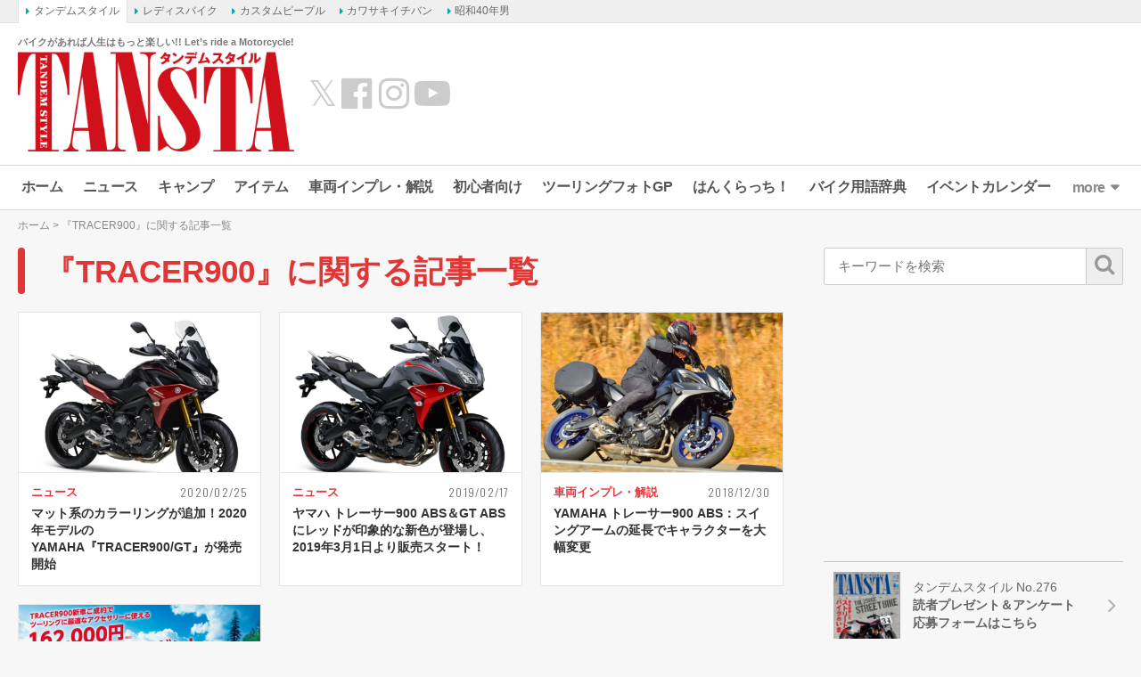

--- FILE ---
content_type: text/html; charset=utf-8
request_url: https://www.google.com/recaptcha/api2/aframe
body_size: 267
content:
<!DOCTYPE HTML><html><head><meta http-equiv="content-type" content="text/html; charset=UTF-8"></head><body><script nonce="t-fIXSwGEwZ0htObPcqjpA">/** Anti-fraud and anti-abuse applications only. See google.com/recaptcha */ try{var clients={'sodar':'https://pagead2.googlesyndication.com/pagead/sodar?'};window.addEventListener("message",function(a){try{if(a.source===window.parent){var b=JSON.parse(a.data);var c=clients[b['id']];if(c){var d=document.createElement('img');d.src=c+b['params']+'&rc='+(localStorage.getItem("rc::a")?sessionStorage.getItem("rc::b"):"");window.document.body.appendChild(d);sessionStorage.setItem("rc::e",parseInt(sessionStorage.getItem("rc::e")||0)+1);localStorage.setItem("rc::h",'1769036546819');}}}catch(b){}});window.parent.postMessage("_grecaptcha_ready", "*");}catch(b){}</script></body></html>

--- FILE ---
content_type: text/css
request_url: https://www.tandem-style.com/wp-content/themes/tandemstyle/includes/css/bootstrap-grid.css?ver=4.1.3-20210121
body_size: 8560
content:
/*!
 * Bootstrap Grid v4.1.3 (https://getbootstrap.com/)
 * Copyright 2011-2018 The Bootstrap Authors
 * Copyright 2011-2018 Twitter, Inc.
 * Licensed under MIT (https://github.com/twbs/bootstrap/blob/master/LICENSE)
 */
.mce-content-body .container,
.entry .container {
  width: 100%;
  margin-right: auto;
  margin-left: auto; }
.mce-content-body .container-fluid,
.entry .container-fluid {
  width: 100%;
  margin-right: auto;
  margin-left: auto; }
.mce-content-body .row,
.entry .row {
  display: flex;
  flex-wrap: wrap;
  margin-right: -15px;
  margin-left: -15px; }
.mce-content-body .no-gutters,
.entry .no-gutters {
  margin-right: 0;
  margin-left: 0; }
  .mce-content-body .no-gutters > .col,
  .mce-content-body .no-gutters > [class*="col-"],
  .entry .no-gutters > .col,
  .entry .no-gutters > [class*="col-"] {
    padding-right: 0;
    padding-left: 0; }
.mce-content-body .col-1,
.mce-content-body .entry .col-1,
.entry .mce-content-body .col-1, .mce-content-body .col-2,
.mce-content-body .entry .col-2,
.entry .mce-content-body .col-2, .mce-content-body .col-3,
.mce-content-body .entry .col-3,
.entry .mce-content-body .col-3, .mce-content-body .col-4,
.mce-content-body .entry .col-4,
.entry .mce-content-body .col-4, .mce-content-body .col-5,
.mce-content-body .entry .col-5,
.entry .mce-content-body .col-5, .mce-content-body .col-6,
.mce-content-body .entry .col-6,
.entry .mce-content-body .col-6, .mce-content-body .col-7,
.mce-content-body .entry .col-7,
.entry .mce-content-body .col-7, .mce-content-body .col-8,
.mce-content-body .entry .col-8,
.entry .mce-content-body .col-8, .mce-content-body .col-9,
.mce-content-body .entry .col-9,
.entry .mce-content-body .col-9, .mce-content-body .col-10,
.mce-content-body .entry .col-10,
.entry .mce-content-body .col-10, .mce-content-body .col-11,
.mce-content-body .entry .col-11,
.entry .mce-content-body .col-11, .mce-content-body .col-12,
.mce-content-body .entry .col-12,
.entry .mce-content-body .col-12, .mce-content-body .col,
.mce-content-body .col-auto,
.mce-content-body .entry .col,
.entry .mce-content-body .col,
.mce-content-body .entry .col-auto,
.entry .mce-content-body .col-auto, .mce-content-body .col-sm-1,
.mce-content-body .entry .col-sm-1,
.entry .mce-content-body .col-sm-1, .mce-content-body .col-sm-2,
.mce-content-body .entry .col-sm-2,
.entry .mce-content-body .col-sm-2, .mce-content-body .col-sm-3,
.mce-content-body .entry .col-sm-3,
.entry .mce-content-body .col-sm-3, .mce-content-body .col-sm-4,
.mce-content-body .entry .col-sm-4,
.entry .mce-content-body .col-sm-4, .mce-content-body .col-sm-5,
.mce-content-body .entry .col-sm-5,
.entry .mce-content-body .col-sm-5, .mce-content-body .col-sm-6,
.mce-content-body .entry .col-sm-6,
.entry .mce-content-body .col-sm-6, .mce-content-body .col-sm-7,
.mce-content-body .entry .col-sm-7,
.entry .mce-content-body .col-sm-7, .mce-content-body .col-sm-8,
.mce-content-body .entry .col-sm-8,
.entry .mce-content-body .col-sm-8, .mce-content-body .col-sm-9,
.mce-content-body .entry .col-sm-9,
.entry .mce-content-body .col-sm-9, .mce-content-body .col-sm-10,
.mce-content-body .entry .col-sm-10,
.entry .mce-content-body .col-sm-10, .mce-content-body .col-sm-11,
.mce-content-body .entry .col-sm-11,
.entry .mce-content-body .col-sm-11, .mce-content-body .col-sm-12,
.mce-content-body .entry .col-sm-12,
.entry .mce-content-body .col-sm-12, .mce-content-body .col-sm,
.mce-content-body .col-sm-auto,
.mce-content-body .entry .col-sm,
.entry .mce-content-body .col-sm,
.mce-content-body .entry .col-sm-auto,
.entry .mce-content-body .col-sm-auto, .mce-content-body .col-md-1,
.mce-content-body .entry .col-md-1,
.entry .mce-content-body .col-md-1, .mce-content-body .col-md-2,
.mce-content-body .entry .col-md-2,
.entry .mce-content-body .col-md-2, .mce-content-body .col-md-3,
.mce-content-body .entry .col-md-3,
.entry .mce-content-body .col-md-3, .mce-content-body .col-md-4,
.mce-content-body .entry .col-md-4,
.entry .mce-content-body .col-md-4, .mce-content-body .col-md-5,
.mce-content-body .entry .col-md-5,
.entry .mce-content-body .col-md-5, .mce-content-body .col-md-6,
.mce-content-body .entry .col-md-6,
.entry .mce-content-body .col-md-6, .mce-content-body .col-md-7,
.mce-content-body .entry .col-md-7,
.entry .mce-content-body .col-md-7, .mce-content-body .col-md-8,
.mce-content-body .entry .col-md-8,
.entry .mce-content-body .col-md-8, .mce-content-body .col-md-9,
.mce-content-body .entry .col-md-9,
.entry .mce-content-body .col-md-9, .mce-content-body .col-md-10,
.mce-content-body .entry .col-md-10,
.entry .mce-content-body .col-md-10, .mce-content-body .col-md-11,
.mce-content-body .entry .col-md-11,
.entry .mce-content-body .col-md-11, .mce-content-body .col-md-12,
.mce-content-body .entry .col-md-12,
.entry .mce-content-body .col-md-12, .mce-content-body .col-md,
.mce-content-body .col-md-auto,
.mce-content-body .entry .col-md,
.entry .mce-content-body .col-md,
.mce-content-body .entry .col-md-auto,
.entry .mce-content-body .col-md-auto, .mce-content-body .col-lg-1,
.mce-content-body .entry .col-lg-1,
.entry .mce-content-body .col-lg-1, .mce-content-body .col-lg-2,
.mce-content-body .entry .col-lg-2,
.entry .mce-content-body .col-lg-2, .mce-content-body .col-lg-3,
.mce-content-body .entry .col-lg-3,
.entry .mce-content-body .col-lg-3, .mce-content-body .col-lg-4,
.mce-content-body .entry .col-lg-4,
.entry .mce-content-body .col-lg-4, .mce-content-body .col-lg-5,
.mce-content-body .entry .col-lg-5,
.entry .mce-content-body .col-lg-5, .mce-content-body .col-lg-6,
.mce-content-body .entry .col-lg-6,
.entry .mce-content-body .col-lg-6, .mce-content-body .col-lg-7,
.mce-content-body .entry .col-lg-7,
.entry .mce-content-body .col-lg-7, .mce-content-body .col-lg-8,
.mce-content-body .entry .col-lg-8,
.entry .mce-content-body .col-lg-8, .mce-content-body .col-lg-9,
.mce-content-body .entry .col-lg-9,
.entry .mce-content-body .col-lg-9, .mce-content-body .col-lg-10,
.mce-content-body .entry .col-lg-10,
.entry .mce-content-body .col-lg-10, .mce-content-body .col-lg-11,
.mce-content-body .entry .col-lg-11,
.entry .mce-content-body .col-lg-11, .mce-content-body .col-lg-12,
.mce-content-body .entry .col-lg-12,
.entry .mce-content-body .col-lg-12, .mce-content-body .col-lg,
.mce-content-body .col-lg-auto,
.mce-content-body .entry .col-lg,
.entry .mce-content-body .col-lg,
.mce-content-body .entry .col-lg-auto,
.entry .mce-content-body .col-lg-auto,
.entry .mce-content-body .col-1,
.mce-content-body .entry .col-1,
.entry .col-1,
.entry .mce-content-body .col-2,
.mce-content-body .entry .col-2,
.entry .col-2,
.entry .mce-content-body .col-3,
.mce-content-body .entry .col-3,
.entry .col-3,
.entry .mce-content-body .col-4,
.mce-content-body .entry .col-4,
.entry .col-4,
.entry .mce-content-body .col-5,
.mce-content-body .entry .col-5,
.entry .col-5,
.entry .mce-content-body .col-6,
.mce-content-body .entry .col-6,
.entry .col-6,
.entry .mce-content-body .col-7,
.mce-content-body .entry .col-7,
.entry .col-7,
.entry .mce-content-body .col-8,
.mce-content-body .entry .col-8,
.entry .col-8,
.entry .mce-content-body .col-9,
.mce-content-body .entry .col-9,
.entry .col-9,
.entry .mce-content-body .col-10,
.mce-content-body .entry .col-10,
.entry .col-10,
.entry .mce-content-body .col-11,
.mce-content-body .entry .col-11,
.entry .col-11,
.entry .mce-content-body .col-12,
.mce-content-body .entry .col-12,
.entry .col-12,
.entry .mce-content-body .col,
.mce-content-body .entry .col,
.entry .mce-content-body .col-auto,
.mce-content-body .entry .col-auto,
.entry .col,
.entry .col-auto,
.entry .mce-content-body .col-sm-1,
.mce-content-body .entry .col-sm-1,
.entry .col-sm-1,
.entry .mce-content-body .col-sm-2,
.mce-content-body .entry .col-sm-2,
.entry .col-sm-2,
.entry .mce-content-body .col-sm-3,
.mce-content-body .entry .col-sm-3,
.entry .col-sm-3,
.entry .mce-content-body .col-sm-4,
.mce-content-body .entry .col-sm-4,
.entry .col-sm-4,
.entry .mce-content-body .col-sm-5,
.mce-content-body .entry .col-sm-5,
.entry .col-sm-5,
.entry .mce-content-body .col-sm-6,
.mce-content-body .entry .col-sm-6,
.entry .col-sm-6,
.entry .mce-content-body .col-sm-7,
.mce-content-body .entry .col-sm-7,
.entry .col-sm-7,
.entry .mce-content-body .col-sm-8,
.mce-content-body .entry .col-sm-8,
.entry .col-sm-8,
.entry .mce-content-body .col-sm-9,
.mce-content-body .entry .col-sm-9,
.entry .col-sm-9,
.entry .mce-content-body .col-sm-10,
.mce-content-body .entry .col-sm-10,
.entry .col-sm-10,
.entry .mce-content-body .col-sm-11,
.mce-content-body .entry .col-sm-11,
.entry .col-sm-11,
.entry .mce-content-body .col-sm-12,
.mce-content-body .entry .col-sm-12,
.entry .col-sm-12,
.entry .mce-content-body .col-sm,
.mce-content-body .entry .col-sm,
.entry .mce-content-body .col-sm-auto,
.mce-content-body .entry .col-sm-auto,
.entry .col-sm,
.entry .col-sm-auto,
.entry .mce-content-body .col-md-1,
.mce-content-body .entry .col-md-1,
.entry .col-md-1,
.entry .mce-content-body .col-md-2,
.mce-content-body .entry .col-md-2,
.entry .col-md-2,
.entry .mce-content-body .col-md-3,
.mce-content-body .entry .col-md-3,
.entry .col-md-3,
.entry .mce-content-body .col-md-4,
.mce-content-body .entry .col-md-4,
.entry .col-md-4,
.entry .mce-content-body .col-md-5,
.mce-content-body .entry .col-md-5,
.entry .col-md-5,
.entry .mce-content-body .col-md-6,
.mce-content-body .entry .col-md-6,
.entry .col-md-6,
.entry .mce-content-body .col-md-7,
.mce-content-body .entry .col-md-7,
.entry .col-md-7,
.entry .mce-content-body .col-md-8,
.mce-content-body .entry .col-md-8,
.entry .col-md-8,
.entry .mce-content-body .col-md-9,
.mce-content-body .entry .col-md-9,
.entry .col-md-9,
.entry .mce-content-body .col-md-10,
.mce-content-body .entry .col-md-10,
.entry .col-md-10,
.entry .mce-content-body .col-md-11,
.mce-content-body .entry .col-md-11,
.entry .col-md-11,
.entry .mce-content-body .col-md-12,
.mce-content-body .entry .col-md-12,
.entry .col-md-12,
.entry .mce-content-body .col-md,
.mce-content-body .entry .col-md,
.entry .mce-content-body .col-md-auto,
.mce-content-body .entry .col-md-auto,
.entry .col-md,
.entry .col-md-auto,
.entry .mce-content-body .col-lg-1,
.mce-content-body .entry .col-lg-1,
.entry .col-lg-1,
.entry .mce-content-body .col-lg-2,
.mce-content-body .entry .col-lg-2,
.entry .col-lg-2,
.entry .mce-content-body .col-lg-3,
.mce-content-body .entry .col-lg-3,
.entry .col-lg-3,
.entry .mce-content-body .col-lg-4,
.mce-content-body .entry .col-lg-4,
.entry .col-lg-4,
.entry .mce-content-body .col-lg-5,
.mce-content-body .entry .col-lg-5,
.entry .col-lg-5,
.entry .mce-content-body .col-lg-6,
.mce-content-body .entry .col-lg-6,
.entry .col-lg-6,
.entry .mce-content-body .col-lg-7,
.mce-content-body .entry .col-lg-7,
.entry .col-lg-7,
.entry .mce-content-body .col-lg-8,
.mce-content-body .entry .col-lg-8,
.entry .col-lg-8,
.entry .mce-content-body .col-lg-9,
.mce-content-body .entry .col-lg-9,
.entry .col-lg-9,
.entry .mce-content-body .col-lg-10,
.mce-content-body .entry .col-lg-10,
.entry .col-lg-10,
.entry .mce-content-body .col-lg-11,
.mce-content-body .entry .col-lg-11,
.entry .col-lg-11,
.entry .mce-content-body .col-lg-12,
.mce-content-body .entry .col-lg-12,
.entry .col-lg-12,
.entry .mce-content-body .col-lg,
.mce-content-body .entry .col-lg,
.entry .mce-content-body .col-lg-auto,
.mce-content-body .entry .col-lg-auto,
.entry .col-lg,
.entry .col-lg-auto {
  position: relative;
  width: 100%;
  min-height: 1px;
  padding-right: 15px;
  padding-left: 15px; }
.mce-content-body .col,
.entry .col {
  flex-basis: 0;
  flex-grow: 1;
  max-width: 100%; }
.mce-content-body .col-auto,
.entry .col-auto {
  flex: 0 0 auto;
  width: auto;
  max-width: none; }
.mce-content-body .col-1,
.entry .col-1 {
  flex: 0 0 8.33333%;
  max-width: 8.33333%; }
.mce-content-body .col-2,
.entry .col-2 {
  flex: 0 0 16.66667%;
  max-width: 16.66667%; }
.mce-content-body .col-3,
.entry .col-3 {
  flex: 0 0 25%;
  max-width: 25%; }
.mce-content-body .col-4,
.entry .col-4 {
  flex: 0 0 33.33333%;
  max-width: 33.33333%; }
.mce-content-body .col-5,
.entry .col-5 {
  flex: 0 0 41.66667%;
  max-width: 41.66667%; }
.mce-content-body .col-6,
.entry .col-6 {
  flex: 0 0 50%;
  max-width: 50%; }
.mce-content-body .col-7,
.entry .col-7 {
  flex: 0 0 58.33333%;
  max-width: 58.33333%; }
.mce-content-body .col-8,
.entry .col-8 {
  flex: 0 0 66.66667%;
  max-width: 66.66667%; }
.mce-content-body .col-9,
.entry .col-9 {
  flex: 0 0 75%;
  max-width: 75%; }
.mce-content-body .col-10,
.entry .col-10 {
  flex: 0 0 83.33333%;
  max-width: 83.33333%; }
.mce-content-body .col-11,
.entry .col-11 {
  flex: 0 0 91.66667%;
  max-width: 91.66667%; }
.mce-content-body .col-12,
.entry .col-12 {
  flex: 0 0 100%;
  max-width: 100%; }
.mce-content-body .order-first,
.entry .order-first {
  order: -1; }
.mce-content-body .order-last,
.entry .order-last {
  order: 13; }
.mce-content-body .order-0,
.entry .order-0 {
  order: 0; }
.mce-content-body .order-1,
.entry .order-1 {
  order: 1; }
.mce-content-body .order-2,
.entry .order-2 {
  order: 2; }
.mce-content-body .order-3,
.entry .order-3 {
  order: 3; }
.mce-content-body .order-4,
.entry .order-4 {
  order: 4; }
.mce-content-body .order-5,
.entry .order-5 {
  order: 5; }
.mce-content-body .order-6,
.entry .order-6 {
  order: 6; }
.mce-content-body .order-7,
.entry .order-7 {
  order: 7; }
.mce-content-body .order-8,
.entry .order-8 {
  order: 8; }
.mce-content-body .order-9,
.entry .order-9 {
  order: 9; }
.mce-content-body .order-10,
.entry .order-10 {
  order: 10; }
.mce-content-body .order-11,
.entry .order-11 {
  order: 11; }
.mce-content-body .order-12,
.entry .order-12 {
  order: 12; }
.mce-content-body .offset-1,
.entry .offset-1 {
  margin-left: 8.33333%; }
.mce-content-body .offset-2,
.entry .offset-2 {
  margin-left: 16.66667%; }
.mce-content-body .offset-3,
.entry .offset-3 {
  margin-left: 25%; }
.mce-content-body .offset-4,
.entry .offset-4 {
  margin-left: 33.33333%; }
.mce-content-body .offset-5,
.entry .offset-5 {
  margin-left: 41.66667%; }
.mce-content-body .offset-6,
.entry .offset-6 {
  margin-left: 50%; }
.mce-content-body .offset-7,
.entry .offset-7 {
  margin-left: 58.33333%; }
.mce-content-body .offset-8,
.entry .offset-8 {
  margin-left: 66.66667%; }
.mce-content-body .offset-9,
.entry .offset-9 {
  margin-left: 75%; }
.mce-content-body .offset-10,
.entry .offset-10 {
  margin-left: 83.33333%; }
.mce-content-body .offset-11,
.entry .offset-11 {
  margin-left: 91.66667%; }
@media (min-width: 361px) {
  .mce-content-body .col-sm,
  .entry .col-sm {
    flex-basis: 0;
    flex-grow: 1;
    max-width: 100%; }
  .mce-content-body .col-sm-auto,
  .entry .col-sm-auto {
    flex: 0 0 auto;
    width: auto;
    max-width: none; }
  .mce-content-body .col-sm-1,
  .entry .col-sm-1 {
    flex: 0 0 8.33333%;
    max-width: 8.33333%; }
  .mce-content-body .col-sm-2,
  .entry .col-sm-2 {
    flex: 0 0 16.66667%;
    max-width: 16.66667%; }
  .mce-content-body .col-sm-3,
  .entry .col-sm-3 {
    flex: 0 0 25%;
    max-width: 25%; }
  .mce-content-body .col-sm-4,
  .entry .col-sm-4 {
    flex: 0 0 33.33333%;
    max-width: 33.33333%; }
  .mce-content-body .col-sm-5,
  .entry .col-sm-5 {
    flex: 0 0 41.66667%;
    max-width: 41.66667%; }
  .mce-content-body .col-sm-6,
  .entry .col-sm-6 {
    flex: 0 0 50%;
    max-width: 50%; }
  .mce-content-body .col-sm-7,
  .entry .col-sm-7 {
    flex: 0 0 58.33333%;
    max-width: 58.33333%; }
  .mce-content-body .col-sm-8,
  .entry .col-sm-8 {
    flex: 0 0 66.66667%;
    max-width: 66.66667%; }
  .mce-content-body .col-sm-9,
  .entry .col-sm-9 {
    flex: 0 0 75%;
    max-width: 75%; }
  .mce-content-body .col-sm-10,
  .entry .col-sm-10 {
    flex: 0 0 83.33333%;
    max-width: 83.33333%; }
  .mce-content-body .col-sm-11,
  .entry .col-sm-11 {
    flex: 0 0 91.66667%;
    max-width: 91.66667%; }
  .mce-content-body .col-sm-12,
  .entry .col-sm-12 {
    flex: 0 0 100%;
    max-width: 100%; }
  .mce-content-body .order-sm-first,
  .entry .order-sm-first {
    order: -1; }
  .mce-content-body .order-sm-last,
  .entry .order-sm-last {
    order: 13; }
  .mce-content-body .order-sm-0,
  .entry .order-sm-0 {
    order: 0; }
  .mce-content-body .order-sm-1,
  .entry .order-sm-1 {
    order: 1; }
  .mce-content-body .order-sm-2,
  .entry .order-sm-2 {
    order: 2; }
  .mce-content-body .order-sm-3,
  .entry .order-sm-3 {
    order: 3; }
  .mce-content-body .order-sm-4,
  .entry .order-sm-4 {
    order: 4; }
  .mce-content-body .order-sm-5,
  .entry .order-sm-5 {
    order: 5; }
  .mce-content-body .order-sm-6,
  .entry .order-sm-6 {
    order: 6; }
  .mce-content-body .order-sm-7,
  .entry .order-sm-7 {
    order: 7; }
  .mce-content-body .order-sm-8,
  .entry .order-sm-8 {
    order: 8; }
  .mce-content-body .order-sm-9,
  .entry .order-sm-9 {
    order: 9; }
  .mce-content-body .order-sm-10,
  .entry .order-sm-10 {
    order: 10; }
  .mce-content-body .order-sm-11,
  .entry .order-sm-11 {
    order: 11; }
  .mce-content-body .order-sm-12,
  .entry .order-sm-12 {
    order: 12; }
  .mce-content-body .offset-sm-0,
  .entry .offset-sm-0 {
    margin-left: 0; }
  .mce-content-body .offset-sm-1,
  .entry .offset-sm-1 {
    margin-left: 8.33333%; }
  .mce-content-body .offset-sm-2,
  .entry .offset-sm-2 {
    margin-left: 16.66667%; }
  .mce-content-body .offset-sm-3,
  .entry .offset-sm-3 {
    margin-left: 25%; }
  .mce-content-body .offset-sm-4,
  .entry .offset-sm-4 {
    margin-left: 33.33333%; }
  .mce-content-body .offset-sm-5,
  .entry .offset-sm-5 {
    margin-left: 41.66667%; }
  .mce-content-body .offset-sm-6,
  .entry .offset-sm-6 {
    margin-left: 50%; }
  .mce-content-body .offset-sm-7,
  .entry .offset-sm-7 {
    margin-left: 58.33333%; }
  .mce-content-body .offset-sm-8,
  .entry .offset-sm-8 {
    margin-left: 66.66667%; }
  .mce-content-body .offset-sm-9,
  .entry .offset-sm-9 {
    margin-left: 75%; }
  .mce-content-body .offset-sm-10,
  .entry .offset-sm-10 {
    margin-left: 83.33333%; }
  .mce-content-body .offset-sm-11,
  .entry .offset-sm-11 {
    margin-left: 91.66667%; } }
@media (min-width: 415px) {
  .mce-content-body .col-md,
  .entry .col-md {
    flex-basis: 0;
    flex-grow: 1;
    max-width: 100%; }
  .mce-content-body .col-md-auto,
  .entry .col-md-auto {
    flex: 0 0 auto;
    width: auto;
    max-width: none; }
  .mce-content-body .col-md-1,
  .entry .col-md-1 {
    flex: 0 0 8.33333%;
    max-width: 8.33333%; }
  .mce-content-body .col-md-2,
  .entry .col-md-2 {
    flex: 0 0 16.66667%;
    max-width: 16.66667%; }
  .mce-content-body .col-md-3,
  .entry .col-md-3 {
    flex: 0 0 25%;
    max-width: 25%; }
  .mce-content-body .col-md-4,
  .entry .col-md-4 {
    flex: 0 0 33.33333%;
    max-width: 33.33333%; }
  .mce-content-body .col-md-5,
  .entry .col-md-5 {
    flex: 0 0 41.66667%;
    max-width: 41.66667%; }
  .mce-content-body .col-md-6,
  .entry .col-md-6 {
    flex: 0 0 50%;
    max-width: 50%; }
  .mce-content-body .col-md-7,
  .entry .col-md-7 {
    flex: 0 0 58.33333%;
    max-width: 58.33333%; }
  .mce-content-body .col-md-8,
  .entry .col-md-8 {
    flex: 0 0 66.66667%;
    max-width: 66.66667%; }
  .mce-content-body .col-md-9,
  .entry .col-md-9 {
    flex: 0 0 75%;
    max-width: 75%; }
  .mce-content-body .col-md-10,
  .entry .col-md-10 {
    flex: 0 0 83.33333%;
    max-width: 83.33333%; }
  .mce-content-body .col-md-11,
  .entry .col-md-11 {
    flex: 0 0 91.66667%;
    max-width: 91.66667%; }
  .mce-content-body .col-md-12,
  .entry .col-md-12 {
    flex: 0 0 100%;
    max-width: 100%; }
  .mce-content-body .order-md-first,
  .entry .order-md-first {
    order: -1; }
  .mce-content-body .order-md-last,
  .entry .order-md-last {
    order: 13; }
  .mce-content-body .order-md-0,
  .entry .order-md-0 {
    order: 0; }
  .mce-content-body .order-md-1,
  .entry .order-md-1 {
    order: 1; }
  .mce-content-body .order-md-2,
  .entry .order-md-2 {
    order: 2; }
  .mce-content-body .order-md-3,
  .entry .order-md-3 {
    order: 3; }
  .mce-content-body .order-md-4,
  .entry .order-md-4 {
    order: 4; }
  .mce-content-body .order-md-5,
  .entry .order-md-5 {
    order: 5; }
  .mce-content-body .order-md-6,
  .entry .order-md-6 {
    order: 6; }
  .mce-content-body .order-md-7,
  .entry .order-md-7 {
    order: 7; }
  .mce-content-body .order-md-8,
  .entry .order-md-8 {
    order: 8; }
  .mce-content-body .order-md-9,
  .entry .order-md-9 {
    order: 9; }
  .mce-content-body .order-md-10,
  .entry .order-md-10 {
    order: 10; }
  .mce-content-body .order-md-11,
  .entry .order-md-11 {
    order: 11; }
  .mce-content-body .order-md-12,
  .entry .order-md-12 {
    order: 12; }
  .mce-content-body .offset-md-0,
  .entry .offset-md-0 {
    margin-left: 0; }
  .mce-content-body .offset-md-1,
  .entry .offset-md-1 {
    margin-left: 8.33333%; }
  .mce-content-body .offset-md-2,
  .entry .offset-md-2 {
    margin-left: 16.66667%; }
  .mce-content-body .offset-md-3,
  .entry .offset-md-3 {
    margin-left: 25%; }
  .mce-content-body .offset-md-4,
  .entry .offset-md-4 {
    margin-left: 33.33333%; }
  .mce-content-body .offset-md-5,
  .entry .offset-md-5 {
    margin-left: 41.66667%; }
  .mce-content-body .offset-md-6,
  .entry .offset-md-6 {
    margin-left: 50%; }
  .mce-content-body .offset-md-7,
  .entry .offset-md-7 {
    margin-left: 58.33333%; }
  .mce-content-body .offset-md-8,
  .entry .offset-md-8 {
    margin-left: 66.66667%; }
  .mce-content-body .offset-md-9,
  .entry .offset-md-9 {
    margin-left: 75%; }
  .mce-content-body .offset-md-10,
  .entry .offset-md-10 {
    margin-left: 83.33333%; }
  .mce-content-body .offset-md-11,
  .entry .offset-md-11 {
    margin-left: 91.66667%; } }
@media (min-width: 601px) {
  .mce-content-body .col-lg,
  .entry .col-lg {
    flex-basis: 0;
    flex-grow: 1;
    max-width: 100%; }
  .mce-content-body .col-lg-auto,
  .entry .col-lg-auto {
    flex: 0 0 auto;
    width: auto;
    max-width: none; }
  .mce-content-body .col-lg-1,
  .entry .col-lg-1 {
    flex: 0 0 8.33333%;
    max-width: 8.33333%; }
  .mce-content-body .col-lg-2,
  .entry .col-lg-2 {
    flex: 0 0 16.66667%;
    max-width: 16.66667%; }
  .mce-content-body .col-lg-3,
  .entry .col-lg-3 {
    flex: 0 0 25%;
    max-width: 25%; }
  .mce-content-body .col-lg-4,
  .entry .col-lg-4 {
    flex: 0 0 33.33333%;
    max-width: 33.33333%; }
  .mce-content-body .col-lg-5,
  .entry .col-lg-5 {
    flex: 0 0 41.66667%;
    max-width: 41.66667%; }
  .mce-content-body .col-lg-6,
  .entry .col-lg-6 {
    flex: 0 0 50%;
    max-width: 50%; }
  .mce-content-body .col-lg-7,
  .entry .col-lg-7 {
    flex: 0 0 58.33333%;
    max-width: 58.33333%; }
  .mce-content-body .col-lg-8,
  .entry .col-lg-8 {
    flex: 0 0 66.66667%;
    max-width: 66.66667%; }
  .mce-content-body .col-lg-9,
  .entry .col-lg-9 {
    flex: 0 0 75%;
    max-width: 75%; }
  .mce-content-body .col-lg-10,
  .entry .col-lg-10 {
    flex: 0 0 83.33333%;
    max-width: 83.33333%; }
  .mce-content-body .col-lg-11,
  .entry .col-lg-11 {
    flex: 0 0 91.66667%;
    max-width: 91.66667%; }
  .mce-content-body .col-lg-12,
  .entry .col-lg-12 {
    flex: 0 0 100%;
    max-width: 100%; }
  .mce-content-body .order-lg-first,
  .entry .order-lg-first {
    order: -1; }
  .mce-content-body .order-lg-last,
  .entry .order-lg-last {
    order: 13; }
  .mce-content-body .order-lg-0,
  .entry .order-lg-0 {
    order: 0; }
  .mce-content-body .order-lg-1,
  .entry .order-lg-1 {
    order: 1; }
  .mce-content-body .order-lg-2,
  .entry .order-lg-2 {
    order: 2; }
  .mce-content-body .order-lg-3,
  .entry .order-lg-3 {
    order: 3; }
  .mce-content-body .order-lg-4,
  .entry .order-lg-4 {
    order: 4; }
  .mce-content-body .order-lg-5,
  .entry .order-lg-5 {
    order: 5; }
  .mce-content-body .order-lg-6,
  .entry .order-lg-6 {
    order: 6; }
  .mce-content-body .order-lg-7,
  .entry .order-lg-7 {
    order: 7; }
  .mce-content-body .order-lg-8,
  .entry .order-lg-8 {
    order: 8; }
  .mce-content-body .order-lg-9,
  .entry .order-lg-9 {
    order: 9; }
  .mce-content-body .order-lg-10,
  .entry .order-lg-10 {
    order: 10; }
  .mce-content-body .order-lg-11,
  .entry .order-lg-11 {
    order: 11; }
  .mce-content-body .order-lg-12,
  .entry .order-lg-12 {
    order: 12; }
  .mce-content-body .offset-lg-0,
  .entry .offset-lg-0 {
    margin-left: 0; }
  .mce-content-body .offset-lg-1,
  .entry .offset-lg-1 {
    margin-left: 8.33333%; }
  .mce-content-body .offset-lg-2,
  .entry .offset-lg-2 {
    margin-left: 16.66667%; }
  .mce-content-body .offset-lg-3,
  .entry .offset-lg-3 {
    margin-left: 25%; }
  .mce-content-body .offset-lg-4,
  .entry .offset-lg-4 {
    margin-left: 33.33333%; }
  .mce-content-body .offset-lg-5,
  .entry .offset-lg-5 {
    margin-left: 41.66667%; }
  .mce-content-body .offset-lg-6,
  .entry .offset-lg-6 {
    margin-left: 50%; }
  .mce-content-body .offset-lg-7,
  .entry .offset-lg-7 {
    margin-left: 58.33333%; }
  .mce-content-body .offset-lg-8,
  .entry .offset-lg-8 {
    margin-left: 66.66667%; }
  .mce-content-body .offset-lg-9,
  .entry .offset-lg-9 {
    margin-left: 75%; }
  .mce-content-body .offset-lg-10,
  .entry .offset-lg-10 {
    margin-left: 83.33333%; }
  .mce-content-body .offset-lg-11,
  .entry .offset-lg-11 {
    margin-left: 91.66667%; } }
.mce-content-body .d-none,
.entry .d-none {
  display: none !important; }
.mce-content-body .d-inline,
.entry .d-inline {
  display: inline !important; }
.mce-content-body .d-inline-block,
.entry .d-inline-block {
  display: inline-block !important; }
.mce-content-body .d-block,
.entry .d-block {
  display: block !important; }
.mce-content-body .d-table,
.entry .d-table {
  display: table !important; }
.mce-content-body .d-table-row,
.entry .d-table-row {
  display: table-row !important; }
.mce-content-body .d-table-cell,
.entry .d-table-cell {
  display: table-cell !important; }
.mce-content-body .d-flex,
.entry .d-flex {
  display: flex !important; }
.mce-content-body .d-inline-flex,
.entry .d-inline-flex {
  display: inline-flex !important; }
@media (min-width: 361px) {
  .mce-content-body .d-sm-none,
  .entry .d-sm-none {
    display: none !important; }
  .mce-content-body .d-sm-inline,
  .entry .d-sm-inline {
    display: inline !important; }
  .mce-content-body .d-sm-inline-block,
  .entry .d-sm-inline-block {
    display: inline-block !important; }
  .mce-content-body .d-sm-block,
  .entry .d-sm-block {
    display: block !important; }
  .mce-content-body .d-sm-table,
  .entry .d-sm-table {
    display: table !important; }
  .mce-content-body .d-sm-table-row,
  .entry .d-sm-table-row {
    display: table-row !important; }
  .mce-content-body .d-sm-table-cell,
  .entry .d-sm-table-cell {
    display: table-cell !important; }
  .mce-content-body .d-sm-flex,
  .entry .d-sm-flex {
    display: flex !important; }
  .mce-content-body .d-sm-inline-flex,
  .entry .d-sm-inline-flex {
    display: inline-flex !important; } }
@media (min-width: 415px) {
  .mce-content-body .d-md-none,
  .entry .d-md-none {
    display: none !important; }
  .mce-content-body .d-md-inline,
  .entry .d-md-inline {
    display: inline !important; }
  .mce-content-body .d-md-inline-block,
  .entry .d-md-inline-block {
    display: inline-block !important; }
  .mce-content-body .d-md-block,
  .entry .d-md-block {
    display: block !important; }
  .mce-content-body .d-md-table,
  .entry .d-md-table {
    display: table !important; }
  .mce-content-body .d-md-table-row,
  .entry .d-md-table-row {
    display: table-row !important; }
  .mce-content-body .d-md-table-cell,
  .entry .d-md-table-cell {
    display: table-cell !important; }
  .mce-content-body .d-md-flex,
  .entry .d-md-flex {
    display: flex !important; }
  .mce-content-body .d-md-inline-flex,
  .entry .d-md-inline-flex {
    display: inline-flex !important; } }
@media (min-width: 601px) {
  .mce-content-body .d-lg-none,
  .entry .d-lg-none {
    display: none !important; }
  .mce-content-body .d-lg-inline,
  .entry .d-lg-inline {
    display: inline !important; }
  .mce-content-body .d-lg-inline-block,
  .entry .d-lg-inline-block {
    display: inline-block !important; }
  .mce-content-body .d-lg-block,
  .entry .d-lg-block {
    display: block !important; }
  .mce-content-body .d-lg-table,
  .entry .d-lg-table {
    display: table !important; }
  .mce-content-body .d-lg-table-row,
  .entry .d-lg-table-row {
    display: table-row !important; }
  .mce-content-body .d-lg-table-cell,
  .entry .d-lg-table-cell {
    display: table-cell !important; }
  .mce-content-body .d-lg-flex,
  .entry .d-lg-flex {
    display: flex !important; }
  .mce-content-body .d-lg-inline-flex,
  .entry .d-lg-inline-flex {
    display: inline-flex !important; } }
@media print {
  .mce-content-body .d-print-none,
  .entry .d-print-none {
    display: none !important; }
  .mce-content-body .d-print-inline,
  .entry .d-print-inline {
    display: inline !important; }
  .mce-content-body .d-print-inline-block,
  .entry .d-print-inline-block {
    display: inline-block !important; }
  .mce-content-body .d-print-block,
  .entry .d-print-block {
    display: block !important; }
  .mce-content-body .d-print-table,
  .entry .d-print-table {
    display: table !important; }
  .mce-content-body .d-print-table-row,
  .entry .d-print-table-row {
    display: table-row !important; }
  .mce-content-body .d-print-table-cell,
  .entry .d-print-table-cell {
    display: table-cell !important; }
  .mce-content-body .d-print-flex,
  .entry .d-print-flex {
    display: flex !important; }
  .mce-content-body .d-print-inline-flex,
  .entry .d-print-inline-flex {
    display: inline-flex !important; } }
.mce-content-body .flex-row,
.entry .flex-row {
  flex-direction: row !important; }
.mce-content-body .flex-column,
.entry .flex-column {
  flex-direction: column !important; }
.mce-content-body .flex-row-reverse,
.entry .flex-row-reverse {
  flex-direction: row-reverse !important; }
.mce-content-body .flex-column-reverse,
.entry .flex-column-reverse {
  flex-direction: column-reverse !important; }
.mce-content-body .flex-wrap,
.entry .flex-wrap {
  flex-wrap: wrap !important; }
.mce-content-body .flex-nowrap,
.entry .flex-nowrap {
  flex-wrap: nowrap !important; }
.mce-content-body .flex-wrap-reverse,
.entry .flex-wrap-reverse {
  flex-wrap: wrap-reverse !important; }
.mce-content-body .flex-fill,
.entry .flex-fill {
  flex: 1 1 auto !important; }
.mce-content-body .flex-grow-0,
.entry .flex-grow-0 {
  flex-grow: 0 !important; }
.mce-content-body .flex-grow-1,
.entry .flex-grow-1 {
  flex-grow: 1 !important; }
.mce-content-body .flex-shrink-0,
.entry .flex-shrink-0 {
  flex-shrink: 0 !important; }
.mce-content-body .flex-shrink-1,
.entry .flex-shrink-1 {
  flex-shrink: 1 !important; }
.mce-content-body .justify-content-start,
.entry .justify-content-start {
  justify-content: flex-start !important; }
.mce-content-body .justify-content-end,
.entry .justify-content-end {
  justify-content: flex-end !important; }
.mce-content-body .justify-content-center,
.entry .justify-content-center {
  justify-content: center !important; }
.mce-content-body .justify-content-between,
.entry .justify-content-between {
  justify-content: space-between !important; }
.mce-content-body .justify-content-around,
.entry .justify-content-around {
  justify-content: space-around !important; }
.mce-content-body .align-items-start,
.entry .align-items-start {
  align-items: flex-start !important; }
.mce-content-body .align-items-end,
.entry .align-items-end {
  align-items: flex-end !important; }
.mce-content-body .align-items-center,
.entry .align-items-center {
  align-items: center !important; }
.mce-content-body .align-items-baseline,
.entry .align-items-baseline {
  align-items: baseline !important; }
.mce-content-body .align-items-stretch,
.entry .align-items-stretch {
  align-items: stretch !important; }
.mce-content-body .align-content-start,
.entry .align-content-start {
  align-content: flex-start !important; }
.mce-content-body .align-content-end,
.entry .align-content-end {
  align-content: flex-end !important; }
.mce-content-body .align-content-center,
.entry .align-content-center {
  align-content: center !important; }
.mce-content-body .align-content-between,
.entry .align-content-between {
  align-content: space-between !important; }
.mce-content-body .align-content-around,
.entry .align-content-around {
  align-content: space-around !important; }
.mce-content-body .align-content-stretch,
.entry .align-content-stretch {
  align-content: stretch !important; }
.mce-content-body .align-self-auto,
.entry .align-self-auto {
  align-self: auto !important; }
.mce-content-body .align-self-start,
.entry .align-self-start {
  align-self: flex-start !important; }
.mce-content-body .align-self-end,
.entry .align-self-end {
  align-self: flex-end !important; }
.mce-content-body .align-self-center,
.entry .align-self-center {
  align-self: center !important; }
.mce-content-body .align-self-baseline,
.entry .align-self-baseline {
  align-self: baseline !important; }
.mce-content-body .align-self-stretch,
.entry .align-self-stretch {
  align-self: stretch !important; }
@media (min-width: 361px) {
  .mce-content-body .flex-sm-row,
  .entry .flex-sm-row {
    flex-direction: row !important; }
  .mce-content-body .flex-sm-column,
  .entry .flex-sm-column {
    flex-direction: column !important; }
  .mce-content-body .flex-sm-row-reverse,
  .entry .flex-sm-row-reverse {
    flex-direction: row-reverse !important; }
  .mce-content-body .flex-sm-column-reverse,
  .entry .flex-sm-column-reverse {
    flex-direction: column-reverse !important; }
  .mce-content-body .flex-sm-wrap,
  .entry .flex-sm-wrap {
    flex-wrap: wrap !important; }
  .mce-content-body .flex-sm-nowrap,
  .entry .flex-sm-nowrap {
    flex-wrap: nowrap !important; }
  .mce-content-body .flex-sm-wrap-reverse,
  .entry .flex-sm-wrap-reverse {
    flex-wrap: wrap-reverse !important; }
  .mce-content-body .flex-sm-fill,
  .entry .flex-sm-fill {
    flex: 1 1 auto !important; }
  .mce-content-body .flex-sm-grow-0,
  .entry .flex-sm-grow-0 {
    flex-grow: 0 !important; }
  .mce-content-body .flex-sm-grow-1,
  .entry .flex-sm-grow-1 {
    flex-grow: 1 !important; }
  .mce-content-body .flex-sm-shrink-0,
  .entry .flex-sm-shrink-0 {
    flex-shrink: 0 !important; }
  .mce-content-body .flex-sm-shrink-1,
  .entry .flex-sm-shrink-1 {
    flex-shrink: 1 !important; }
  .mce-content-body .justify-content-sm-start,
  .entry .justify-content-sm-start {
    justify-content: flex-start !important; }
  .mce-content-body .justify-content-sm-end,
  .entry .justify-content-sm-end {
    justify-content: flex-end !important; }
  .mce-content-body .justify-content-sm-center,
  .entry .justify-content-sm-center {
    justify-content: center !important; }
  .mce-content-body .justify-content-sm-between,
  .entry .justify-content-sm-between {
    justify-content: space-between !important; }
  .mce-content-body .justify-content-sm-around,
  .entry .justify-content-sm-around {
    justify-content: space-around !important; }
  .mce-content-body .align-items-sm-start,
  .entry .align-items-sm-start {
    align-items: flex-start !important; }
  .mce-content-body .align-items-sm-end,
  .entry .align-items-sm-end {
    align-items: flex-end !important; }
  .mce-content-body .align-items-sm-center,
  .entry .align-items-sm-center {
    align-items: center !important; }
  .mce-content-body .align-items-sm-baseline,
  .entry .align-items-sm-baseline {
    align-items: baseline !important; }
  .mce-content-body .align-items-sm-stretch,
  .entry .align-items-sm-stretch {
    align-items: stretch !important; }
  .mce-content-body .align-content-sm-start,
  .entry .align-content-sm-start {
    align-content: flex-start !important; }
  .mce-content-body .align-content-sm-end,
  .entry .align-content-sm-end {
    align-content: flex-end !important; }
  .mce-content-body .align-content-sm-center,
  .entry .align-content-sm-center {
    align-content: center !important; }
  .mce-content-body .align-content-sm-between,
  .entry .align-content-sm-between {
    align-content: space-between !important; }
  .mce-content-body .align-content-sm-around,
  .entry .align-content-sm-around {
    align-content: space-around !important; }
  .mce-content-body .align-content-sm-stretch,
  .entry .align-content-sm-stretch {
    align-content: stretch !important; }
  .mce-content-body .align-self-sm-auto,
  .entry .align-self-sm-auto {
    align-self: auto !important; }
  .mce-content-body .align-self-sm-start,
  .entry .align-self-sm-start {
    align-self: flex-start !important; }
  .mce-content-body .align-self-sm-end,
  .entry .align-self-sm-end {
    align-self: flex-end !important; }
  .mce-content-body .align-self-sm-center,
  .entry .align-self-sm-center {
    align-self: center !important; }
  .mce-content-body .align-self-sm-baseline,
  .entry .align-self-sm-baseline {
    align-self: baseline !important; }
  .mce-content-body .align-self-sm-stretch,
  .entry .align-self-sm-stretch {
    align-self: stretch !important; } }
@media (min-width: 415px) {
  .mce-content-body .flex-md-row,
  .entry .flex-md-row {
    flex-direction: row !important; }
  .mce-content-body .flex-md-column,
  .entry .flex-md-column {
    flex-direction: column !important; }
  .mce-content-body .flex-md-row-reverse,
  .entry .flex-md-row-reverse {
    flex-direction: row-reverse !important; }
  .mce-content-body .flex-md-column-reverse,
  .entry .flex-md-column-reverse {
    flex-direction: column-reverse !important; }
  .mce-content-body .flex-md-wrap,
  .entry .flex-md-wrap {
    flex-wrap: wrap !important; }
  .mce-content-body .flex-md-nowrap,
  .entry .flex-md-nowrap {
    flex-wrap: nowrap !important; }
  .mce-content-body .flex-md-wrap-reverse,
  .entry .flex-md-wrap-reverse {
    flex-wrap: wrap-reverse !important; }
  .mce-content-body .flex-md-fill,
  .entry .flex-md-fill {
    flex: 1 1 auto !important; }
  .mce-content-body .flex-md-grow-0,
  .entry .flex-md-grow-0 {
    flex-grow: 0 !important; }
  .mce-content-body .flex-md-grow-1,
  .entry .flex-md-grow-1 {
    flex-grow: 1 !important; }
  .mce-content-body .flex-md-shrink-0,
  .entry .flex-md-shrink-0 {
    flex-shrink: 0 !important; }
  .mce-content-body .flex-md-shrink-1,
  .entry .flex-md-shrink-1 {
    flex-shrink: 1 !important; }
  .mce-content-body .justify-content-md-start,
  .entry .justify-content-md-start {
    justify-content: flex-start !important; }
  .mce-content-body .justify-content-md-end,
  .entry .justify-content-md-end {
    justify-content: flex-end !important; }
  .mce-content-body .justify-content-md-center,
  .entry .justify-content-md-center {
    justify-content: center !important; }
  .mce-content-body .justify-content-md-between,
  .entry .justify-content-md-between {
    justify-content: space-between !important; }
  .mce-content-body .justify-content-md-around,
  .entry .justify-content-md-around {
    justify-content: space-around !important; }
  .mce-content-body .align-items-md-start,
  .entry .align-items-md-start {
    align-items: flex-start !important; }
  .mce-content-body .align-items-md-end,
  .entry .align-items-md-end {
    align-items: flex-end !important; }
  .mce-content-body .align-items-md-center,
  .entry .align-items-md-center {
    align-items: center !important; }
  .mce-content-body .align-items-md-baseline,
  .entry .align-items-md-baseline {
    align-items: baseline !important; }
  .mce-content-body .align-items-md-stretch,
  .entry .align-items-md-stretch {
    align-items: stretch !important; }
  .mce-content-body .align-content-md-start,
  .entry .align-content-md-start {
    align-content: flex-start !important; }
  .mce-content-body .align-content-md-end,
  .entry .align-content-md-end {
    align-content: flex-end !important; }
  .mce-content-body .align-content-md-center,
  .entry .align-content-md-center {
    align-content: center !important; }
  .mce-content-body .align-content-md-between,
  .entry .align-content-md-between {
    align-content: space-between !important; }
  .mce-content-body .align-content-md-around,
  .entry .align-content-md-around {
    align-content: space-around !important; }
  .mce-content-body .align-content-md-stretch,
  .entry .align-content-md-stretch {
    align-content: stretch !important; }
  .mce-content-body .align-self-md-auto,
  .entry .align-self-md-auto {
    align-self: auto !important; }
  .mce-content-body .align-self-md-start,
  .entry .align-self-md-start {
    align-self: flex-start !important; }
  .mce-content-body .align-self-md-end,
  .entry .align-self-md-end {
    align-self: flex-end !important; }
  .mce-content-body .align-self-md-center,
  .entry .align-self-md-center {
    align-self: center !important; }
  .mce-content-body .align-self-md-baseline,
  .entry .align-self-md-baseline {
    align-self: baseline !important; }
  .mce-content-body .align-self-md-stretch,
  .entry .align-self-md-stretch {
    align-self: stretch !important; } }
@media (min-width: 601px) {
  .mce-content-body .flex-lg-row,
  .entry .flex-lg-row {
    flex-direction: row !important; }
  .mce-content-body .flex-lg-column,
  .entry .flex-lg-column {
    flex-direction: column !important; }
  .mce-content-body .flex-lg-row-reverse,
  .entry .flex-lg-row-reverse {
    flex-direction: row-reverse !important; }
  .mce-content-body .flex-lg-column-reverse,
  .entry .flex-lg-column-reverse {
    flex-direction: column-reverse !important; }
  .mce-content-body .flex-lg-wrap,
  .entry .flex-lg-wrap {
    flex-wrap: wrap !important; }
  .mce-content-body .flex-lg-nowrap,
  .entry .flex-lg-nowrap {
    flex-wrap: nowrap !important; }
  .mce-content-body .flex-lg-wrap-reverse,
  .entry .flex-lg-wrap-reverse {
    flex-wrap: wrap-reverse !important; }
  .mce-content-body .flex-lg-fill,
  .entry .flex-lg-fill {
    flex: 1 1 auto !important; }
  .mce-content-body .flex-lg-grow-0,
  .entry .flex-lg-grow-0 {
    flex-grow: 0 !important; }
  .mce-content-body .flex-lg-grow-1,
  .entry .flex-lg-grow-1 {
    flex-grow: 1 !important; }
  .mce-content-body .flex-lg-shrink-0,
  .entry .flex-lg-shrink-0 {
    flex-shrink: 0 !important; }
  .mce-content-body .flex-lg-shrink-1,
  .entry .flex-lg-shrink-1 {
    flex-shrink: 1 !important; }
  .mce-content-body .justify-content-lg-start,
  .entry .justify-content-lg-start {
    justify-content: flex-start !important; }
  .mce-content-body .justify-content-lg-end,
  .entry .justify-content-lg-end {
    justify-content: flex-end !important; }
  .mce-content-body .justify-content-lg-center,
  .entry .justify-content-lg-center {
    justify-content: center !important; }
  .mce-content-body .justify-content-lg-between,
  .entry .justify-content-lg-between {
    justify-content: space-between !important; }
  .mce-content-body .justify-content-lg-around,
  .entry .justify-content-lg-around {
    justify-content: space-around !important; }
  .mce-content-body .align-items-lg-start,
  .entry .align-items-lg-start {
    align-items: flex-start !important; }
  .mce-content-body .align-items-lg-end,
  .entry .align-items-lg-end {
    align-items: flex-end !important; }
  .mce-content-body .align-items-lg-center,
  .entry .align-items-lg-center {
    align-items: center !important; }
  .mce-content-body .align-items-lg-baseline,
  .entry .align-items-lg-baseline {
    align-items: baseline !important; }
  .mce-content-body .align-items-lg-stretch,
  .entry .align-items-lg-stretch {
    align-items: stretch !important; }
  .mce-content-body .align-content-lg-start,
  .entry .align-content-lg-start {
    align-content: flex-start !important; }
  .mce-content-body .align-content-lg-end,
  .entry .align-content-lg-end {
    align-content: flex-end !important; }
  .mce-content-body .align-content-lg-center,
  .entry .align-content-lg-center {
    align-content: center !important; }
  .mce-content-body .align-content-lg-between,
  .entry .align-content-lg-between {
    align-content: space-between !important; }
  .mce-content-body .align-content-lg-around,
  .entry .align-content-lg-around {
    align-content: space-around !important; }
  .mce-content-body .align-content-lg-stretch,
  .entry .align-content-lg-stretch {
    align-content: stretch !important; }
  .mce-content-body .align-self-lg-auto,
  .entry .align-self-lg-auto {
    align-self: auto !important; }
  .mce-content-body .align-self-lg-start,
  .entry .align-self-lg-start {
    align-self: flex-start !important; }
  .mce-content-body .align-self-lg-end,
  .entry .align-self-lg-end {
    align-self: flex-end !important; }
  .mce-content-body .align-self-lg-center,
  .entry .align-self-lg-center {
    align-self: center !important; }
  .mce-content-body .align-self-lg-baseline,
  .entry .align-self-lg-baseline {
    align-self: baseline !important; }
  .mce-content-body .align-self-lg-stretch,
  .entry .align-self-lg-stretch {
    align-self: stretch !important; } }
.mce-content-body .m-0,
.entry .m-0 {
  margin: 0 !important; }
.mce-content-body .mt-0,
.mce-content-body .my-0,
.entry .mt-0,
.entry .my-0 {
  margin-top: 0 !important; }
.mce-content-body .mr-0,
.mce-content-body .mx-0,
.entry .mr-0,
.entry .mx-0 {
  margin-right: 0 !important; }
.mce-content-body .mb-0,
.mce-content-body .my-0,
.entry .mb-0,
.entry .my-0 {
  margin-bottom: 0 !important; }
.mce-content-body .ml-0,
.mce-content-body .mx-0,
.entry .ml-0,
.entry .mx-0 {
  margin-left: 0 !important; }
.mce-content-body .m-1,
.entry .m-1 {
  margin: 0.25rem !important; }
.mce-content-body .mt-1,
.mce-content-body .my-1,
.entry .mt-1,
.entry .my-1 {
  margin-top: 0.25rem !important; }
.mce-content-body .mr-1,
.mce-content-body .mx-1,
.entry .mr-1,
.entry .mx-1 {
  margin-right: 0.25rem !important; }
.mce-content-body .mb-1,
.mce-content-body .my-1,
.entry .mb-1,
.entry .my-1 {
  margin-bottom: 0.25rem !important; }
.mce-content-body .ml-1,
.mce-content-body .mx-1,
.entry .ml-1,
.entry .mx-1 {
  margin-left: 0.25rem !important; }
.mce-content-body .m-2,
.entry .m-2 {
  margin: 0.5rem !important; }
.mce-content-body .mt-2,
.mce-content-body .my-2,
.entry .mt-2,
.entry .my-2 {
  margin-top: 0.5rem !important; }
.mce-content-body .mr-2,
.mce-content-body .mx-2,
.entry .mr-2,
.entry .mx-2 {
  margin-right: 0.5rem !important; }
.mce-content-body .mb-2,
.mce-content-body .my-2,
.entry .mb-2,
.entry .my-2 {
  margin-bottom: 0.5rem !important; }
.mce-content-body .ml-2,
.mce-content-body .mx-2,
.entry .ml-2,
.entry .mx-2 {
  margin-left: 0.5rem !important; }
.mce-content-body .m-3,
.entry .m-3 {
  margin: 1rem !important; }
.mce-content-body .mt-3,
.mce-content-body .my-3,
.entry .mt-3,
.entry .my-3 {
  margin-top: 1rem !important; }
.mce-content-body .mr-3,
.mce-content-body .mx-3,
.entry .mr-3,
.entry .mx-3 {
  margin-right: 1rem !important; }
.mce-content-body .mb-3,
.mce-content-body .my-3,
.entry .mb-3,
.entry .my-3 {
  margin-bottom: 1rem !important; }
.mce-content-body .ml-3,
.mce-content-body .mx-3,
.entry .ml-3,
.entry .mx-3 {
  margin-left: 1rem !important; }
.mce-content-body .m-4,
.entry .m-4 {
  margin: 1.5rem !important; }
.mce-content-body .mt-4,
.mce-content-body .my-4,
.entry .mt-4,
.entry .my-4 {
  margin-top: 1.5rem !important; }
.mce-content-body .mr-4,
.mce-content-body .mx-4,
.entry .mr-4,
.entry .mx-4 {
  margin-right: 1.5rem !important; }
.mce-content-body .mb-4,
.mce-content-body .my-4,
.entry .mb-4,
.entry .my-4 {
  margin-bottom: 1.5rem !important; }
.mce-content-body .ml-4,
.mce-content-body .mx-4,
.entry .ml-4,
.entry .mx-4 {
  margin-left: 1.5rem !important; }
.mce-content-body .m-5,
.entry .m-5 {
  margin: 3rem !important; }
.mce-content-body .mt-5,
.mce-content-body .my-5,
.entry .mt-5,
.entry .my-5 {
  margin-top: 3rem !important; }
.mce-content-body .mr-5,
.mce-content-body .mx-5,
.entry .mr-5,
.entry .mx-5 {
  margin-right: 3rem !important; }
.mce-content-body .mb-5,
.mce-content-body .my-5,
.entry .mb-5,
.entry .my-5 {
  margin-bottom: 3rem !important; }
.mce-content-body .ml-5,
.mce-content-body .mx-5,
.entry .ml-5,
.entry .mx-5 {
  margin-left: 3rem !important; }
.mce-content-body .p-0,
.entry .p-0 {
  padding: 0 !important; }
.mce-content-body .pt-0,
.mce-content-body .py-0,
.entry .pt-0,
.entry .py-0 {
  padding-top: 0 !important; }
.mce-content-body .pr-0,
.mce-content-body .px-0,
.entry .pr-0,
.entry .px-0 {
  padding-right: 0 !important; }
.mce-content-body .pb-0,
.mce-content-body .py-0,
.entry .pb-0,
.entry .py-0 {
  padding-bottom: 0 !important; }
.mce-content-body .pl-0,
.mce-content-body .px-0,
.entry .pl-0,
.entry .px-0 {
  padding-left: 0 !important; }
.mce-content-body .p-1,
.entry .p-1 {
  padding: 0.25rem !important; }
.mce-content-body .pt-1,
.mce-content-body .py-1,
.entry .pt-1,
.entry .py-1 {
  padding-top: 0.25rem !important; }
.mce-content-body .pr-1,
.mce-content-body .px-1,
.entry .pr-1,
.entry .px-1 {
  padding-right: 0.25rem !important; }
.mce-content-body .pb-1,
.mce-content-body .py-1,
.entry .pb-1,
.entry .py-1 {
  padding-bottom: 0.25rem !important; }
.mce-content-body .pl-1,
.mce-content-body .px-1,
.entry .pl-1,
.entry .px-1 {
  padding-left: 0.25rem !important; }
.mce-content-body .p-2,
.entry .p-2 {
  padding: 0.5rem !important; }
.mce-content-body .pt-2,
.mce-content-body .py-2,
.entry .pt-2,
.entry .py-2 {
  padding-top: 0.5rem !important; }
.mce-content-body .pr-2,
.mce-content-body .px-2,
.entry .pr-2,
.entry .px-2 {
  padding-right: 0.5rem !important; }
.mce-content-body .pb-2,
.mce-content-body .py-2,
.entry .pb-2,
.entry .py-2 {
  padding-bottom: 0.5rem !important; }
.mce-content-body .pl-2,
.mce-content-body .px-2,
.entry .pl-2,
.entry .px-2 {
  padding-left: 0.5rem !important; }
.mce-content-body .p-3,
.entry .p-3 {
  padding: 1rem !important; }
.mce-content-body .pt-3,
.mce-content-body .py-3,
.entry .pt-3,
.entry .py-3 {
  padding-top: 1rem !important; }
.mce-content-body .pr-3,
.mce-content-body .px-3,
.entry .pr-3,
.entry .px-3 {
  padding-right: 1rem !important; }
.mce-content-body .pb-3,
.mce-content-body .py-3,
.entry .pb-3,
.entry .py-3 {
  padding-bottom: 1rem !important; }
.mce-content-body .pl-3,
.mce-content-body .px-3,
.entry .pl-3,
.entry .px-3 {
  padding-left: 1rem !important; }
.mce-content-body .p-4,
.entry .p-4 {
  padding: 1.5rem !important; }
.mce-content-body .pt-4,
.mce-content-body .py-4,
.entry .pt-4,
.entry .py-4 {
  padding-top: 1.5rem !important; }
.mce-content-body .pr-4,
.mce-content-body .px-4,
.entry .pr-4,
.entry .px-4 {
  padding-right: 1.5rem !important; }
.mce-content-body .pb-4,
.mce-content-body .py-4,
.entry .pb-4,
.entry .py-4 {
  padding-bottom: 1.5rem !important; }
.mce-content-body .pl-4,
.mce-content-body .px-4,
.entry .pl-4,
.entry .px-4 {
  padding-left: 1.5rem !important; }
.mce-content-body .p-5,
.entry .p-5 {
  padding: 3rem !important; }
.mce-content-body .pt-5,
.mce-content-body .py-5,
.entry .pt-5,
.entry .py-5 {
  padding-top: 3rem !important; }
.mce-content-body .pr-5,
.mce-content-body .px-5,
.entry .pr-5,
.entry .px-5 {
  padding-right: 3rem !important; }
.mce-content-body .pb-5,
.mce-content-body .py-5,
.entry .pb-5,
.entry .py-5 {
  padding-bottom: 3rem !important; }
.mce-content-body .pl-5,
.mce-content-body .px-5,
.entry .pl-5,
.entry .px-5 {
  padding-left: 3rem !important; }
.mce-content-body .m-auto,
.entry .m-auto {
  margin: auto !important; }
.mce-content-body .mt-auto,
.mce-content-body .my-auto,
.entry .mt-auto,
.entry .my-auto {
  margin-top: auto !important; }
.mce-content-body .mr-auto,
.mce-content-body .mx-auto,
.entry .mr-auto,
.entry .mx-auto {
  margin-right: auto !important; }
.mce-content-body .mb-auto,
.mce-content-body .my-auto,
.entry .mb-auto,
.entry .my-auto {
  margin-bottom: auto !important; }
.mce-content-body .ml-auto,
.mce-content-body .mx-auto,
.entry .ml-auto,
.entry .mx-auto {
  margin-left: auto !important; }
@media (min-width: 361px) {
  .mce-content-body .m-sm-0,
  .entry .m-sm-0 {
    margin: 0 !important; }
  .mce-content-body .mt-sm-0,
  .mce-content-body .my-sm-0,
  .entry .mt-sm-0,
  .entry .my-sm-0 {
    margin-top: 0 !important; }
  .mce-content-body .mr-sm-0,
  .mce-content-body .mx-sm-0,
  .entry .mr-sm-0,
  .entry .mx-sm-0 {
    margin-right: 0 !important; }
  .mce-content-body .mb-sm-0,
  .mce-content-body .my-sm-0,
  .entry .mb-sm-0,
  .entry .my-sm-0 {
    margin-bottom: 0 !important; }
  .mce-content-body .ml-sm-0,
  .mce-content-body .mx-sm-0,
  .entry .ml-sm-0,
  .entry .mx-sm-0 {
    margin-left: 0 !important; }
  .mce-content-body .m-sm-1,
  .entry .m-sm-1 {
    margin: 0.25rem !important; }
  .mce-content-body .mt-sm-1,
  .mce-content-body .my-sm-1,
  .entry .mt-sm-1,
  .entry .my-sm-1 {
    margin-top: 0.25rem !important; }
  .mce-content-body .mr-sm-1,
  .mce-content-body .mx-sm-1,
  .entry .mr-sm-1,
  .entry .mx-sm-1 {
    margin-right: 0.25rem !important; }
  .mce-content-body .mb-sm-1,
  .mce-content-body .my-sm-1,
  .entry .mb-sm-1,
  .entry .my-sm-1 {
    margin-bottom: 0.25rem !important; }
  .mce-content-body .ml-sm-1,
  .mce-content-body .mx-sm-1,
  .entry .ml-sm-1,
  .entry .mx-sm-1 {
    margin-left: 0.25rem !important; }
  .mce-content-body .m-sm-2,
  .entry .m-sm-2 {
    margin: 0.5rem !important; }
  .mce-content-body .mt-sm-2,
  .mce-content-body .my-sm-2,
  .entry .mt-sm-2,
  .entry .my-sm-2 {
    margin-top: 0.5rem !important; }
  .mce-content-body .mr-sm-2,
  .mce-content-body .mx-sm-2,
  .entry .mr-sm-2,
  .entry .mx-sm-2 {
    margin-right: 0.5rem !important; }
  .mce-content-body .mb-sm-2,
  .mce-content-body .my-sm-2,
  .entry .mb-sm-2,
  .entry .my-sm-2 {
    margin-bottom: 0.5rem !important; }
  .mce-content-body .ml-sm-2,
  .mce-content-body .mx-sm-2,
  .entry .ml-sm-2,
  .entry .mx-sm-2 {
    margin-left: 0.5rem !important; }
  .mce-content-body .m-sm-3,
  .entry .m-sm-3 {
    margin: 1rem !important; }
  .mce-content-body .mt-sm-3,
  .mce-content-body .my-sm-3,
  .entry .mt-sm-3,
  .entry .my-sm-3 {
    margin-top: 1rem !important; }
  .mce-content-body .mr-sm-3,
  .mce-content-body .mx-sm-3,
  .entry .mr-sm-3,
  .entry .mx-sm-3 {
    margin-right: 1rem !important; }
  .mce-content-body .mb-sm-3,
  .mce-content-body .my-sm-3,
  .entry .mb-sm-3,
  .entry .my-sm-3 {
    margin-bottom: 1rem !important; }
  .mce-content-body .ml-sm-3,
  .mce-content-body .mx-sm-3,
  .entry .ml-sm-3,
  .entry .mx-sm-3 {
    margin-left: 1rem !important; }
  .mce-content-body .m-sm-4,
  .entry .m-sm-4 {
    margin: 1.5rem !important; }
  .mce-content-body .mt-sm-4,
  .mce-content-body .my-sm-4,
  .entry .mt-sm-4,
  .entry .my-sm-4 {
    margin-top: 1.5rem !important; }
  .mce-content-body .mr-sm-4,
  .mce-content-body .mx-sm-4,
  .entry .mr-sm-4,
  .entry .mx-sm-4 {
    margin-right: 1.5rem !important; }
  .mce-content-body .mb-sm-4,
  .mce-content-body .my-sm-4,
  .entry .mb-sm-4,
  .entry .my-sm-4 {
    margin-bottom: 1.5rem !important; }
  .mce-content-body .ml-sm-4,
  .mce-content-body .mx-sm-4,
  .entry .ml-sm-4,
  .entry .mx-sm-4 {
    margin-left: 1.5rem !important; }
  .mce-content-body .m-sm-5,
  .entry .m-sm-5 {
    margin: 3rem !important; }
  .mce-content-body .mt-sm-5,
  .mce-content-body .my-sm-5,
  .entry .mt-sm-5,
  .entry .my-sm-5 {
    margin-top: 3rem !important; }
  .mce-content-body .mr-sm-5,
  .mce-content-body .mx-sm-5,
  .entry .mr-sm-5,
  .entry .mx-sm-5 {
    margin-right: 3rem !important; }
  .mce-content-body .mb-sm-5,
  .mce-content-body .my-sm-5,
  .entry .mb-sm-5,
  .entry .my-sm-5 {
    margin-bottom: 3rem !important; }
  .mce-content-body .ml-sm-5,
  .mce-content-body .mx-sm-5,
  .entry .ml-sm-5,
  .entry .mx-sm-5 {
    margin-left: 3rem !important; }
  .mce-content-body .p-sm-0,
  .entry .p-sm-0 {
    padding: 0 !important; }
  .mce-content-body .pt-sm-0,
  .mce-content-body .py-sm-0,
  .entry .pt-sm-0,
  .entry .py-sm-0 {
    padding-top: 0 !important; }
  .mce-content-body .pr-sm-0,
  .mce-content-body .px-sm-0,
  .entry .pr-sm-0,
  .entry .px-sm-0 {
    padding-right: 0 !important; }
  .mce-content-body .pb-sm-0,
  .mce-content-body .py-sm-0,
  .entry .pb-sm-0,
  .entry .py-sm-0 {
    padding-bottom: 0 !important; }
  .mce-content-body .pl-sm-0,
  .mce-content-body .px-sm-0,
  .entry .pl-sm-0,
  .entry .px-sm-0 {
    padding-left: 0 !important; }
  .mce-content-body .p-sm-1,
  .entry .p-sm-1 {
    padding: 0.25rem !important; }
  .mce-content-body .pt-sm-1,
  .mce-content-body .py-sm-1,
  .entry .pt-sm-1,
  .entry .py-sm-1 {
    padding-top: 0.25rem !important; }
  .mce-content-body .pr-sm-1,
  .mce-content-body .px-sm-1,
  .entry .pr-sm-1,
  .entry .px-sm-1 {
    padding-right: 0.25rem !important; }
  .mce-content-body .pb-sm-1,
  .mce-content-body .py-sm-1,
  .entry .pb-sm-1,
  .entry .py-sm-1 {
    padding-bottom: 0.25rem !important; }
  .mce-content-body .pl-sm-1,
  .mce-content-body .px-sm-1,
  .entry .pl-sm-1,
  .entry .px-sm-1 {
    padding-left: 0.25rem !important; }
  .mce-content-body .p-sm-2,
  .entry .p-sm-2 {
    padding: 0.5rem !important; }
  .mce-content-body .pt-sm-2,
  .mce-content-body .py-sm-2,
  .entry .pt-sm-2,
  .entry .py-sm-2 {
    padding-top: 0.5rem !important; }
  .mce-content-body .pr-sm-2,
  .mce-content-body .px-sm-2,
  .entry .pr-sm-2,
  .entry .px-sm-2 {
    padding-right: 0.5rem !important; }
  .mce-content-body .pb-sm-2,
  .mce-content-body .py-sm-2,
  .entry .pb-sm-2,
  .entry .py-sm-2 {
    padding-bottom: 0.5rem !important; }
  .mce-content-body .pl-sm-2,
  .mce-content-body .px-sm-2,
  .entry .pl-sm-2,
  .entry .px-sm-2 {
    padding-left: 0.5rem !important; }
  .mce-content-body .p-sm-3,
  .entry .p-sm-3 {
    padding: 1rem !important; }
  .mce-content-body .pt-sm-3,
  .mce-content-body .py-sm-3,
  .entry .pt-sm-3,
  .entry .py-sm-3 {
    padding-top: 1rem !important; }
  .mce-content-body .pr-sm-3,
  .mce-content-body .px-sm-3,
  .entry .pr-sm-3,
  .entry .px-sm-3 {
    padding-right: 1rem !important; }
  .mce-content-body .pb-sm-3,
  .mce-content-body .py-sm-3,
  .entry .pb-sm-3,
  .entry .py-sm-3 {
    padding-bottom: 1rem !important; }
  .mce-content-body .pl-sm-3,
  .mce-content-body .px-sm-3,
  .entry .pl-sm-3,
  .entry .px-sm-3 {
    padding-left: 1rem !important; }
  .mce-content-body .p-sm-4,
  .entry .p-sm-4 {
    padding: 1.5rem !important; }
  .mce-content-body .pt-sm-4,
  .mce-content-body .py-sm-4,
  .entry .pt-sm-4,
  .entry .py-sm-4 {
    padding-top: 1.5rem !important; }
  .mce-content-body .pr-sm-4,
  .mce-content-body .px-sm-4,
  .entry .pr-sm-4,
  .entry .px-sm-4 {
    padding-right: 1.5rem !important; }
  .mce-content-body .pb-sm-4,
  .mce-content-body .py-sm-4,
  .entry .pb-sm-4,
  .entry .py-sm-4 {
    padding-bottom: 1.5rem !important; }
  .mce-content-body .pl-sm-4,
  .mce-content-body .px-sm-4,
  .entry .pl-sm-4,
  .entry .px-sm-4 {
    padding-left: 1.5rem !important; }
  .mce-content-body .p-sm-5,
  .entry .p-sm-5 {
    padding: 3rem !important; }
  .mce-content-body .pt-sm-5,
  .mce-content-body .py-sm-5,
  .entry .pt-sm-5,
  .entry .py-sm-5 {
    padding-top: 3rem !important; }
  .mce-content-body .pr-sm-5,
  .mce-content-body .px-sm-5,
  .entry .pr-sm-5,
  .entry .px-sm-5 {
    padding-right: 3rem !important; }
  .mce-content-body .pb-sm-5,
  .mce-content-body .py-sm-5,
  .entry .pb-sm-5,
  .entry .py-sm-5 {
    padding-bottom: 3rem !important; }
  .mce-content-body .pl-sm-5,
  .mce-content-body .px-sm-5,
  .entry .pl-sm-5,
  .entry .px-sm-5 {
    padding-left: 3rem !important; }
  .mce-content-body .m-sm-auto,
  .entry .m-sm-auto {
    margin: auto !important; }
  .mce-content-body .mt-sm-auto,
  .mce-content-body .my-sm-auto,
  .entry .mt-sm-auto,
  .entry .my-sm-auto {
    margin-top: auto !important; }
  .mce-content-body .mr-sm-auto,
  .mce-content-body .mx-sm-auto,
  .entry .mr-sm-auto,
  .entry .mx-sm-auto {
    margin-right: auto !important; }
  .mce-content-body .mb-sm-auto,
  .mce-content-body .my-sm-auto,
  .entry .mb-sm-auto,
  .entry .my-sm-auto {
    margin-bottom: auto !important; }
  .mce-content-body .ml-sm-auto,
  .mce-content-body .mx-sm-auto,
  .entry .ml-sm-auto,
  .entry .mx-sm-auto {
    margin-left: auto !important; } }
@media (min-width: 415px) {
  .mce-content-body .m-md-0,
  .entry .m-md-0 {
    margin: 0 !important; }
  .mce-content-body .mt-md-0,
  .mce-content-body .my-md-0,
  .entry .mt-md-0,
  .entry .my-md-0 {
    margin-top: 0 !important; }
  .mce-content-body .mr-md-0,
  .mce-content-body .mx-md-0,
  .entry .mr-md-0,
  .entry .mx-md-0 {
    margin-right: 0 !important; }
  .mce-content-body .mb-md-0,
  .mce-content-body .my-md-0,
  .entry .mb-md-0,
  .entry .my-md-0 {
    margin-bottom: 0 !important; }
  .mce-content-body .ml-md-0,
  .mce-content-body .mx-md-0,
  .entry .ml-md-0,
  .entry .mx-md-0 {
    margin-left: 0 !important; }
  .mce-content-body .m-md-1,
  .entry .m-md-1 {
    margin: 0.25rem !important; }
  .mce-content-body .mt-md-1,
  .mce-content-body .my-md-1,
  .entry .mt-md-1,
  .entry .my-md-1 {
    margin-top: 0.25rem !important; }
  .mce-content-body .mr-md-1,
  .mce-content-body .mx-md-1,
  .entry .mr-md-1,
  .entry .mx-md-1 {
    margin-right: 0.25rem !important; }
  .mce-content-body .mb-md-1,
  .mce-content-body .my-md-1,
  .entry .mb-md-1,
  .entry .my-md-1 {
    margin-bottom: 0.25rem !important; }
  .mce-content-body .ml-md-1,
  .mce-content-body .mx-md-1,
  .entry .ml-md-1,
  .entry .mx-md-1 {
    margin-left: 0.25rem !important; }
  .mce-content-body .m-md-2,
  .entry .m-md-2 {
    margin: 0.5rem !important; }
  .mce-content-body .mt-md-2,
  .mce-content-body .my-md-2,
  .entry .mt-md-2,
  .entry .my-md-2 {
    margin-top: 0.5rem !important; }
  .mce-content-body .mr-md-2,
  .mce-content-body .mx-md-2,
  .entry .mr-md-2,
  .entry .mx-md-2 {
    margin-right: 0.5rem !important; }
  .mce-content-body .mb-md-2,
  .mce-content-body .my-md-2,
  .entry .mb-md-2,
  .entry .my-md-2 {
    margin-bottom: 0.5rem !important; }
  .mce-content-body .ml-md-2,
  .mce-content-body .mx-md-2,
  .entry .ml-md-2,
  .entry .mx-md-2 {
    margin-left: 0.5rem !important; }
  .mce-content-body .m-md-3,
  .entry .m-md-3 {
    margin: 1rem !important; }
  .mce-content-body .mt-md-3,
  .mce-content-body .my-md-3,
  .entry .mt-md-3,
  .entry .my-md-3 {
    margin-top: 1rem !important; }
  .mce-content-body .mr-md-3,
  .mce-content-body .mx-md-3,
  .entry .mr-md-3,
  .entry .mx-md-3 {
    margin-right: 1rem !important; }
  .mce-content-body .mb-md-3,
  .mce-content-body .my-md-3,
  .entry .mb-md-3,
  .entry .my-md-3 {
    margin-bottom: 1rem !important; }
  .mce-content-body .ml-md-3,
  .mce-content-body .mx-md-3,
  .entry .ml-md-3,
  .entry .mx-md-3 {
    margin-left: 1rem !important; }
  .mce-content-body .m-md-4,
  .entry .m-md-4 {
    margin: 1.5rem !important; }
  .mce-content-body .mt-md-4,
  .mce-content-body .my-md-4,
  .entry .mt-md-4,
  .entry .my-md-4 {
    margin-top: 1.5rem !important; }
  .mce-content-body .mr-md-4,
  .mce-content-body .mx-md-4,
  .entry .mr-md-4,
  .entry .mx-md-4 {
    margin-right: 1.5rem !important; }
  .mce-content-body .mb-md-4,
  .mce-content-body .my-md-4,
  .entry .mb-md-4,
  .entry .my-md-4 {
    margin-bottom: 1.5rem !important; }
  .mce-content-body .ml-md-4,
  .mce-content-body .mx-md-4,
  .entry .ml-md-4,
  .entry .mx-md-4 {
    margin-left: 1.5rem !important; }
  .mce-content-body .m-md-5,
  .entry .m-md-5 {
    margin: 3rem !important; }
  .mce-content-body .mt-md-5,
  .mce-content-body .my-md-5,
  .entry .mt-md-5,
  .entry .my-md-5 {
    margin-top: 3rem !important; }
  .mce-content-body .mr-md-5,
  .mce-content-body .mx-md-5,
  .entry .mr-md-5,
  .entry .mx-md-5 {
    margin-right: 3rem !important; }
  .mce-content-body .mb-md-5,
  .mce-content-body .my-md-5,
  .entry .mb-md-5,
  .entry .my-md-5 {
    margin-bottom: 3rem !important; }
  .mce-content-body .ml-md-5,
  .mce-content-body .mx-md-5,
  .entry .ml-md-5,
  .entry .mx-md-5 {
    margin-left: 3rem !important; }
  .mce-content-body .p-md-0,
  .entry .p-md-0 {
    padding: 0 !important; }
  .mce-content-body .pt-md-0,
  .mce-content-body .py-md-0,
  .entry .pt-md-0,
  .entry .py-md-0 {
    padding-top: 0 !important; }
  .mce-content-body .pr-md-0,
  .mce-content-body .px-md-0,
  .entry .pr-md-0,
  .entry .px-md-0 {
    padding-right: 0 !important; }
  .mce-content-body .pb-md-0,
  .mce-content-body .py-md-0,
  .entry .pb-md-0,
  .entry .py-md-0 {
    padding-bottom: 0 !important; }
  .mce-content-body .pl-md-0,
  .mce-content-body .px-md-0,
  .entry .pl-md-0,
  .entry .px-md-0 {
    padding-left: 0 !important; }
  .mce-content-body .p-md-1,
  .entry .p-md-1 {
    padding: 0.25rem !important; }
  .mce-content-body .pt-md-1,
  .mce-content-body .py-md-1,
  .entry .pt-md-1,
  .entry .py-md-1 {
    padding-top: 0.25rem !important; }
  .mce-content-body .pr-md-1,
  .mce-content-body .px-md-1,
  .entry .pr-md-1,
  .entry .px-md-1 {
    padding-right: 0.25rem !important; }
  .mce-content-body .pb-md-1,
  .mce-content-body .py-md-1,
  .entry .pb-md-1,
  .entry .py-md-1 {
    padding-bottom: 0.25rem !important; }
  .mce-content-body .pl-md-1,
  .mce-content-body .px-md-1,
  .entry .pl-md-1,
  .entry .px-md-1 {
    padding-left: 0.25rem !important; }
  .mce-content-body .p-md-2,
  .entry .p-md-2 {
    padding: 0.5rem !important; }
  .mce-content-body .pt-md-2,
  .mce-content-body .py-md-2,
  .entry .pt-md-2,
  .entry .py-md-2 {
    padding-top: 0.5rem !important; }
  .mce-content-body .pr-md-2,
  .mce-content-body .px-md-2,
  .entry .pr-md-2,
  .entry .px-md-2 {
    padding-right: 0.5rem !important; }
  .mce-content-body .pb-md-2,
  .mce-content-body .py-md-2,
  .entry .pb-md-2,
  .entry .py-md-2 {
    padding-bottom: 0.5rem !important; }
  .mce-content-body .pl-md-2,
  .mce-content-body .px-md-2,
  .entry .pl-md-2,
  .entry .px-md-2 {
    padding-left: 0.5rem !important; }
  .mce-content-body .p-md-3,
  .entry .p-md-3 {
    padding: 1rem !important; }
  .mce-content-body .pt-md-3,
  .mce-content-body .py-md-3,
  .entry .pt-md-3,
  .entry .py-md-3 {
    padding-top: 1rem !important; }
  .mce-content-body .pr-md-3,
  .mce-content-body .px-md-3,
  .entry .pr-md-3,
  .entry .px-md-3 {
    padding-right: 1rem !important; }
  .mce-content-body .pb-md-3,
  .mce-content-body .py-md-3,
  .entry .pb-md-3,
  .entry .py-md-3 {
    padding-bottom: 1rem !important; }
  .mce-content-body .pl-md-3,
  .mce-content-body .px-md-3,
  .entry .pl-md-3,
  .entry .px-md-3 {
    padding-left: 1rem !important; }
  .mce-content-body .p-md-4,
  .entry .p-md-4 {
    padding: 1.5rem !important; }
  .mce-content-body .pt-md-4,
  .mce-content-body .py-md-4,
  .entry .pt-md-4,
  .entry .py-md-4 {
    padding-top: 1.5rem !important; }
  .mce-content-body .pr-md-4,
  .mce-content-body .px-md-4,
  .entry .pr-md-4,
  .entry .px-md-4 {
    padding-right: 1.5rem !important; }
  .mce-content-body .pb-md-4,
  .mce-content-body .py-md-4,
  .entry .pb-md-4,
  .entry .py-md-4 {
    padding-bottom: 1.5rem !important; }
  .mce-content-body .pl-md-4,
  .mce-content-body .px-md-4,
  .entry .pl-md-4,
  .entry .px-md-4 {
    padding-left: 1.5rem !important; }
  .mce-content-body .p-md-5,
  .entry .p-md-5 {
    padding: 3rem !important; }
  .mce-content-body .pt-md-5,
  .mce-content-body .py-md-5,
  .entry .pt-md-5,
  .entry .py-md-5 {
    padding-top: 3rem !important; }
  .mce-content-body .pr-md-5,
  .mce-content-body .px-md-5,
  .entry .pr-md-5,
  .entry .px-md-5 {
    padding-right: 3rem !important; }
  .mce-content-body .pb-md-5,
  .mce-content-body .py-md-5,
  .entry .pb-md-5,
  .entry .py-md-5 {
    padding-bottom: 3rem !important; }
  .mce-content-body .pl-md-5,
  .mce-content-body .px-md-5,
  .entry .pl-md-5,
  .entry .px-md-5 {
    padding-left: 3rem !important; }
  .mce-content-body .m-md-auto,
  .entry .m-md-auto {
    margin: auto !important; }
  .mce-content-body .mt-md-auto,
  .mce-content-body .my-md-auto,
  .entry .mt-md-auto,
  .entry .my-md-auto {
    margin-top: auto !important; }
  .mce-content-body .mr-md-auto,
  .mce-content-body .mx-md-auto,
  .entry .mr-md-auto,
  .entry .mx-md-auto {
    margin-right: auto !important; }
  .mce-content-body .mb-md-auto,
  .mce-content-body .my-md-auto,
  .entry .mb-md-auto,
  .entry .my-md-auto {
    margin-bottom: auto !important; }
  .mce-content-body .ml-md-auto,
  .mce-content-body .mx-md-auto,
  .entry .ml-md-auto,
  .entry .mx-md-auto {
    margin-left: auto !important; } }
@media (min-width: 601px) {
  .mce-content-body .m-lg-0,
  .entry .m-lg-0 {
    margin: 0 !important; }
  .mce-content-body .mt-lg-0,
  .mce-content-body .my-lg-0,
  .entry .mt-lg-0,
  .entry .my-lg-0 {
    margin-top: 0 !important; }
  .mce-content-body .mr-lg-0,
  .mce-content-body .mx-lg-0,
  .entry .mr-lg-0,
  .entry .mx-lg-0 {
    margin-right: 0 !important; }
  .mce-content-body .mb-lg-0,
  .mce-content-body .my-lg-0,
  .entry .mb-lg-0,
  .entry .my-lg-0 {
    margin-bottom: 0 !important; }
  .mce-content-body .ml-lg-0,
  .mce-content-body .mx-lg-0,
  .entry .ml-lg-0,
  .entry .mx-lg-0 {
    margin-left: 0 !important; }
  .mce-content-body .m-lg-1,
  .entry .m-lg-1 {
    margin: 0.25rem !important; }
  .mce-content-body .mt-lg-1,
  .mce-content-body .my-lg-1,
  .entry .mt-lg-1,
  .entry .my-lg-1 {
    margin-top: 0.25rem !important; }
  .mce-content-body .mr-lg-1,
  .mce-content-body .mx-lg-1,
  .entry .mr-lg-1,
  .entry .mx-lg-1 {
    margin-right: 0.25rem !important; }
  .mce-content-body .mb-lg-1,
  .mce-content-body .my-lg-1,
  .entry .mb-lg-1,
  .entry .my-lg-1 {
    margin-bottom: 0.25rem !important; }
  .mce-content-body .ml-lg-1,
  .mce-content-body .mx-lg-1,
  .entry .ml-lg-1,
  .entry .mx-lg-1 {
    margin-left: 0.25rem !important; }
  .mce-content-body .m-lg-2,
  .entry .m-lg-2 {
    margin: 0.5rem !important; }
  .mce-content-body .mt-lg-2,
  .mce-content-body .my-lg-2,
  .entry .mt-lg-2,
  .entry .my-lg-2 {
    margin-top: 0.5rem !important; }
  .mce-content-body .mr-lg-2,
  .mce-content-body .mx-lg-2,
  .entry .mr-lg-2,
  .entry .mx-lg-2 {
    margin-right: 0.5rem !important; }
  .mce-content-body .mb-lg-2,
  .mce-content-body .my-lg-2,
  .entry .mb-lg-2,
  .entry .my-lg-2 {
    margin-bottom: 0.5rem !important; }
  .mce-content-body .ml-lg-2,
  .mce-content-body .mx-lg-2,
  .entry .ml-lg-2,
  .entry .mx-lg-2 {
    margin-left: 0.5rem !important; }
  .mce-content-body .m-lg-3,
  .entry .m-lg-3 {
    margin: 1rem !important; }
  .mce-content-body .mt-lg-3,
  .mce-content-body .my-lg-3,
  .entry .mt-lg-3,
  .entry .my-lg-3 {
    margin-top: 1rem !important; }
  .mce-content-body .mr-lg-3,
  .mce-content-body .mx-lg-3,
  .entry .mr-lg-3,
  .entry .mx-lg-3 {
    margin-right: 1rem !important; }
  .mce-content-body .mb-lg-3,
  .mce-content-body .my-lg-3,
  .entry .mb-lg-3,
  .entry .my-lg-3 {
    margin-bottom: 1rem !important; }
  .mce-content-body .ml-lg-3,
  .mce-content-body .mx-lg-3,
  .entry .ml-lg-3,
  .entry .mx-lg-3 {
    margin-left: 1rem !important; }
  .mce-content-body .m-lg-4,
  .entry .m-lg-4 {
    margin: 1.5rem !important; }
  .mce-content-body .mt-lg-4,
  .mce-content-body .my-lg-4,
  .entry .mt-lg-4,
  .entry .my-lg-4 {
    margin-top: 1.5rem !important; }
  .mce-content-body .mr-lg-4,
  .mce-content-body .mx-lg-4,
  .entry .mr-lg-4,
  .entry .mx-lg-4 {
    margin-right: 1.5rem !important; }
  .mce-content-body .mb-lg-4,
  .mce-content-body .my-lg-4,
  .entry .mb-lg-4,
  .entry .my-lg-4 {
    margin-bottom: 1.5rem !important; }
  .mce-content-body .ml-lg-4,
  .mce-content-body .mx-lg-4,
  .entry .ml-lg-4,
  .entry .mx-lg-4 {
    margin-left: 1.5rem !important; }
  .mce-content-body .m-lg-5,
  .entry .m-lg-5 {
    margin: 3rem !important; }
  .mce-content-body .mt-lg-5,
  .mce-content-body .my-lg-5,
  .entry .mt-lg-5,
  .entry .my-lg-5 {
    margin-top: 3rem !important; }
  .mce-content-body .mr-lg-5,
  .mce-content-body .mx-lg-5,
  .entry .mr-lg-5,
  .entry .mx-lg-5 {
    margin-right: 3rem !important; }
  .mce-content-body .mb-lg-5,
  .mce-content-body .my-lg-5,
  .entry .mb-lg-5,
  .entry .my-lg-5 {
    margin-bottom: 3rem !important; }
  .mce-content-body .ml-lg-5,
  .mce-content-body .mx-lg-5,
  .entry .ml-lg-5,
  .entry .mx-lg-5 {
    margin-left: 3rem !important; }
  .mce-content-body .p-lg-0,
  .entry .p-lg-0 {
    padding: 0 !important; }
  .mce-content-body .pt-lg-0,
  .mce-content-body .py-lg-0,
  .entry .pt-lg-0,
  .entry .py-lg-0 {
    padding-top: 0 !important; }
  .mce-content-body .pr-lg-0,
  .mce-content-body .px-lg-0,
  .entry .pr-lg-0,
  .entry .px-lg-0 {
    padding-right: 0 !important; }
  .mce-content-body .pb-lg-0,
  .mce-content-body .py-lg-0,
  .entry .pb-lg-0,
  .entry .py-lg-0 {
    padding-bottom: 0 !important; }
  .mce-content-body .pl-lg-0,
  .mce-content-body .px-lg-0,
  .entry .pl-lg-0,
  .entry .px-lg-0 {
    padding-left: 0 !important; }
  .mce-content-body .p-lg-1,
  .entry .p-lg-1 {
    padding: 0.25rem !important; }
  .mce-content-body .pt-lg-1,
  .mce-content-body .py-lg-1,
  .entry .pt-lg-1,
  .entry .py-lg-1 {
    padding-top: 0.25rem !important; }
  .mce-content-body .pr-lg-1,
  .mce-content-body .px-lg-1,
  .entry .pr-lg-1,
  .entry .px-lg-1 {
    padding-right: 0.25rem !important; }
  .mce-content-body .pb-lg-1,
  .mce-content-body .py-lg-1,
  .entry .pb-lg-1,
  .entry .py-lg-1 {
    padding-bottom: 0.25rem !important; }
  .mce-content-body .pl-lg-1,
  .mce-content-body .px-lg-1,
  .entry .pl-lg-1,
  .entry .px-lg-1 {
    padding-left: 0.25rem !important; }
  .mce-content-body .p-lg-2,
  .entry .p-lg-2 {
    padding: 0.5rem !important; }
  .mce-content-body .pt-lg-2,
  .mce-content-body .py-lg-2,
  .entry .pt-lg-2,
  .entry .py-lg-2 {
    padding-top: 0.5rem !important; }
  .mce-content-body .pr-lg-2,
  .mce-content-body .px-lg-2,
  .entry .pr-lg-2,
  .entry .px-lg-2 {
    padding-right: 0.5rem !important; }
  .mce-content-body .pb-lg-2,
  .mce-content-body .py-lg-2,
  .entry .pb-lg-2,
  .entry .py-lg-2 {
    padding-bottom: 0.5rem !important; }
  .mce-content-body .pl-lg-2,
  .mce-content-body .px-lg-2,
  .entry .pl-lg-2,
  .entry .px-lg-2 {
    padding-left: 0.5rem !important; }
  .mce-content-body .p-lg-3,
  .entry .p-lg-3 {
    padding: 1rem !important; }
  .mce-content-body .pt-lg-3,
  .mce-content-body .py-lg-3,
  .entry .pt-lg-3,
  .entry .py-lg-3 {
    padding-top: 1rem !important; }
  .mce-content-body .pr-lg-3,
  .mce-content-body .px-lg-3,
  .entry .pr-lg-3,
  .entry .px-lg-3 {
    padding-right: 1rem !important; }
  .mce-content-body .pb-lg-3,
  .mce-content-body .py-lg-3,
  .entry .pb-lg-3,
  .entry .py-lg-3 {
    padding-bottom: 1rem !important; }
  .mce-content-body .pl-lg-3,
  .mce-content-body .px-lg-3,
  .entry .pl-lg-3,
  .entry .px-lg-3 {
    padding-left: 1rem !important; }
  .mce-content-body .p-lg-4,
  .entry .p-lg-4 {
    padding: 1.5rem !important; }
  .mce-content-body .pt-lg-4,
  .mce-content-body .py-lg-4,
  .entry .pt-lg-4,
  .entry .py-lg-4 {
    padding-top: 1.5rem !important; }
  .mce-content-body .pr-lg-4,
  .mce-content-body .px-lg-4,
  .entry .pr-lg-4,
  .entry .px-lg-4 {
    padding-right: 1.5rem !important; }
  .mce-content-body .pb-lg-4,
  .mce-content-body .py-lg-4,
  .entry .pb-lg-4,
  .entry .py-lg-4 {
    padding-bottom: 1.5rem !important; }
  .mce-content-body .pl-lg-4,
  .mce-content-body .px-lg-4,
  .entry .pl-lg-4,
  .entry .px-lg-4 {
    padding-left: 1.5rem !important; }
  .mce-content-body .p-lg-5,
  .entry .p-lg-5 {
    padding: 3rem !important; }
  .mce-content-body .pt-lg-5,
  .mce-content-body .py-lg-5,
  .entry .pt-lg-5,
  .entry .py-lg-5 {
    padding-top: 3rem !important; }
  .mce-content-body .pr-lg-5,
  .mce-content-body .px-lg-5,
  .entry .pr-lg-5,
  .entry .px-lg-5 {
    padding-right: 3rem !important; }
  .mce-content-body .pb-lg-5,
  .mce-content-body .py-lg-5,
  .entry .pb-lg-5,
  .entry .py-lg-5 {
    padding-bottom: 3rem !important; }
  .mce-content-body .pl-lg-5,
  .mce-content-body .px-lg-5,
  .entry .pl-lg-5,
  .entry .px-lg-5 {
    padding-left: 3rem !important; }
  .mce-content-body .m-lg-auto,
  .entry .m-lg-auto {
    margin: auto !important; }
  .mce-content-body .mt-lg-auto,
  .mce-content-body .my-lg-auto,
  .entry .mt-lg-auto,
  .entry .my-lg-auto {
    margin-top: auto !important; }
  .mce-content-body .mr-lg-auto,
  .mce-content-body .mx-lg-auto,
  .entry .mr-lg-auto,
  .entry .mx-lg-auto {
    margin-right: auto !important; }
  .mce-content-body .mb-lg-auto,
  .mce-content-body .my-lg-auto,
  .entry .mb-lg-auto,
  .entry .my-lg-auto {
    margin-bottom: auto !important; }
  .mce-content-body .ml-lg-auto,
  .mce-content-body .mx-lg-auto,
  .entry .ml-lg-auto,
  .entry .mx-lg-auto {
    margin-left: auto !important; } }
.mce-content-body .text-monospace,
.entry .text-monospace {
  font-family: SFMono-Regular, Menlo, Monaco, Consolas, "Liberation Mono", "Courier New", monospace; }
.mce-content-body .text-justify,
.entry .text-justify {
  text-align: justify !important; }
.mce-content-body .text-nowrap,
.entry .text-nowrap {
  white-space: nowrap !important; }
.mce-content-body .text-truncate,
.entry .text-truncate {
  overflow: hidden;
  text-overflow: ellipsis;
  white-space: nowrap; }
.mce-content-body .text-left,
.entry .text-left {
  text-align: left !important; }
.mce-content-body .text-right,
.entry .text-right {
  text-align: right !important; }
.mce-content-body .text-center,
.entry .text-center {
  text-align: center !important; }
@media (min-width: 361px) {
  .mce-content-body .text-sm-left,
  .entry .text-sm-left {
    text-align: left !important; }
  .mce-content-body .text-sm-right,
  .entry .text-sm-right {
    text-align: right !important; }
  .mce-content-body .text-sm-center,
  .entry .text-sm-center {
    text-align: center !important; } }
@media (min-width: 415px) {
  .mce-content-body .text-md-left,
  .entry .text-md-left {
    text-align: left !important; }
  .mce-content-body .text-md-right,
  .entry .text-md-right {
    text-align: right !important; }
  .mce-content-body .text-md-center,
  .entry .text-md-center {
    text-align: center !important; } }
@media (min-width: 601px) {
  .mce-content-body .text-lg-left,
  .entry .text-lg-left {
    text-align: left !important; }
  .mce-content-body .text-lg-right,
  .entry .text-lg-right {
    text-align: right !important; }
  .mce-content-body .text-lg-center,
  .entry .text-lg-center {
    text-align: center !important; } }
.mce-content-body .text-lowercase,
.entry .text-lowercase {
  text-transform: lowercase !important; }
.mce-content-body .text-uppercase,
.entry .text-uppercase {
  text-transform: uppercase !important; }
.mce-content-body .text-capitalize,
.entry .text-capitalize {
  text-transform: capitalize !important; }
.mce-content-body .font-weight-light,
.entry .font-weight-light {
  font-weight: 300 !important; }
.mce-content-body .font-weight-normal,
.entry .font-weight-normal {
  font-weight: 400 !important; }
.mce-content-body .font-weight-bold,
.entry .font-weight-bold {
  font-weight: 700 !important; }
.mce-content-body .font-italic,
.entry .font-italic {
  font-style: italic !important; }
.mce-content-body .text-white,
.entry .text-white {
  color: #fff !important; }
.mce-content-body .text-body,
.entry .text-body {
  color: #212529 !important; }
.mce-content-body .text-muted,
.entry .text-muted {
  color: #6c757d !important; }
.mce-content-body .text-black-50,
.entry .text-black-50 {
  color: rgba(0, 0, 0, 0.5) !important; }
.mce-content-body .text-white-50,
.entry .text-white-50 {
  color: rgba(255, 255, 255, 0.5) !important; }
.mce-content-body .text-hide,
.entry .text-hide {
  font: 0/0 a;
  color: transparent;
  text-shadow: none;
  background-color: transparent;
  border: 0; }


--- FILE ---
content_type: text/plain
request_url: https://www.google-analytics.com/j/collect?v=1&_v=j102&a=975426437&t=pageview&_s=1&dl=https%3A%2F%2Fwww.tandem-style.com%2Ftag%2Ftracer900%2F&ul=en-us%40posix&dt=%E3%80%8ETRACER900%20%E3%80%8F%E3%81%AB%E9%96%A2%E3%81%99%E3%82%8B%E8%A8%98%E4%BA%8B%E4%B8%80%E8%A6%A7%20-%20%E3%82%BF%E3%83%B3%E3%83%87%E3%83%A0%E3%82%B9%E3%82%BF%E3%82%A4%E3%83%AB&sr=1280x720&vp=1280x720&_u=YADAAEABAAAAACAAI~&jid=718228178&gjid=1276448441&cid=1943484264.1769036545&tid=UA-5786568-16&_gid=2104156996.1769036546&_r=1&_slc=1&gtm=45He61k2n81MLCXKW4v78990545za200zd78990545&cd1=null&gcd=13l3l3l3l1l1&dma=0&tag_exp=103116026~103200004~104527906~104528501~104684208~104684211~105391252~115938466~115938468~116682875~117025847~117041588~117099528~117171316&z=915426846
body_size: -451
content:
2,cG-P66BMMXPCJ

--- FILE ---
content_type: application/javascript; charset=utf-8;
request_url: https://dalc.valuecommerce.com/vcid?_s=https%3A%2F%2Fwww.tandem-style.com%2Ftag%2Ftracer900%2F
body_size: 162
content:
vc_id_callback({"vcid":"1u4kW6ZwL-4jMvpmydqiyulbmfOzkrfgGMYmyy1C-LUzXAaObXp4AgdQePvhuVQq","vcpub":"0.481860","t":"69715b02"})